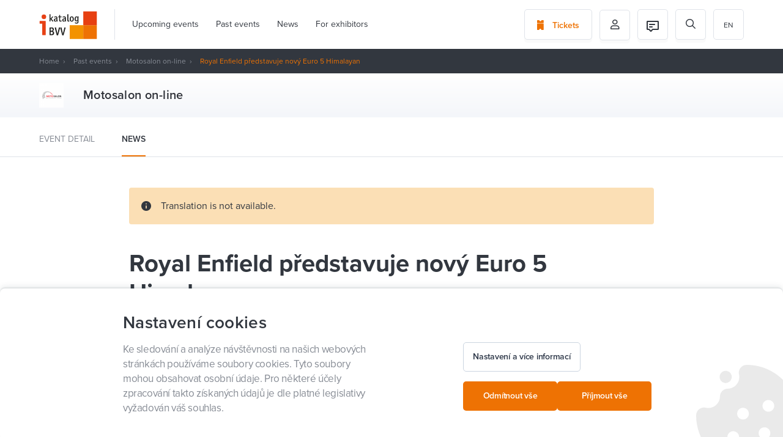

--- FILE ---
content_type: text/html; charset=UTF-8
request_url: https://www.ibvv.cz/en/royal-enfield-predstavuje-novy-euro-5-himalayan
body_size: 18651
content:

<!DOCTYPE html>
<html lang="en" id="dc-page-page-view" class="page-page-view">
<head>
    <meta http-equiv="Content-Type" charset="text/html; charset=utf-8">
<!--[if IE]><meta http-equiv="X-UA-Compatible" content="IE=edge,chrome=1"><![endif]-->
<meta name="viewport" content="width=device-width, initial-scale=1.0, minimum-scale=1.0">

    <meta name="csrf-param" content="_csrf-frontend">
<meta name="csrf-token" content="9ygCoKuIpEYzQNNKOjT8E6fYU-6C8jyNT8-YOMMsMTedRHPU7OKJKmUV6w9LUopM9rEB2OS7WroYhK98iH55Yw==">

    <meta http-equiv="content-type" content="text/html; charset=utf-8">
    <meta http-equiv="X-UA-Compatible" content="IE=edge">

    <meta name="viewport" content="width=device-width, initial-scale=1">

    <meta name="robots" content="index, follow">

    <link rel="apple-touch-icon" sizes="180x180" href="/img/favicons/apple-touch-icon.png">
    <link rel="icon" type="image/png" sizes="32x32" href="/img/favicons/favicon-32x32.png">
    <link rel="icon" type="image/png" sizes="16x16" href="/img/favicons/favicon-16x16.png">
    <link rel="manifest" href="/img/favicons/site.webmanifest">
    <link rel="mask-icon" href="/img/favicons/safari-pinned-tab.svg" color="#f07200">
    <meta name="msapplication-TileColor" content="#da532c">
    <meta name="theme-color" content="#464a52">

    <title>Royal Enfield představuje nový Euro 5 Himalayan  | BVV I-Katalog</title>

    <meta name="description" content="Royal Enfield, světový lídr ve středních velikostech motocyklů (250–750 ccm), oznámil v únoru uvedení nového Euro 5 Himalayan po celé Evropě a Velké Británii ve třech nových charakteristických barvách inspirovaných terénem, spolu s řadou dalších upgradů tohoto modelu. Všestranný motocykl pro dobrodružné cestování bude nyní k dispozici v barvách New Granite Black (kombinace matu a lesku), Mirage Silver, Pine Green, kromě stávajících barev Rock Red, Lake Blue a Gravel Grey. ">
<meta property="og:type" content="article">
<meta property="og:url" content="https://www.ibvv.cz/en/royal-enfield-predstavuje-novy-euro-5-himalayan">
<meta property="og:locale" content="en_US">
<meta property="og:title" content="Royal Enfield představuje nový Euro 5 Himalayan ">
<meta property="og:description" content="Royal Enfield, světový lídr ve středních velikostech motocyklů (250–750 ccm), oznámil v únoru uvedení nového Euro 5 Himalayan po celé Evropě a Velké Británii ve třech nových charakteristických barvách inspirovaných terénem, spolu s řadou dalších upgradů tohoto modelu. Všestranný motocykl pro dobrodružné cestování bude nyní k dispozici v barvách New Granite Black (kombinace matu a lesku), Mirage Silver, Pine Green, kromě stávajících barev Rock Red, Lake Blue a Gravel Grey. ">
<meta property="og:image" content="https://www.ibvv.cz/uploads/d2OhvMIswQ0Y47W4TN1hEHb5vgf6HUK3.jpg">
<meta property="og:image:width" content="3000">
<meta property="og:image:height" content="889">
<link href="/assets/525f8ac9/scss/wysiwyg.min.css?v=1580810853" rel="stylesheet">
<link href="/assets/5270e8ab/simpleLightbox.min.css?v=1580810712" rel="stylesheet">
<link href="/assets/4a9a4332/css/progressive-media.min.css?v=1580810712" rel="stylesheet">
<link href="/assets/947d793d/simpleLightbox.min.css?v=1580809092" rel="stylesheet">
<link href="/assets/ceb333bf/css/select2.min.css?v=1630501558" rel="stylesheet">
<link href="/assets/ceb333bf/css/select2-addl.min.css?v=1630501558" rel="stylesheet">
<link href="/assets/ceb333bf/css/select2-default.min.css?v=1630501558" rel="stylesheet">
<link href="/assets/cd8b46e0/css/select2.min.css?v=1630501559" rel="stylesheet">
<link href="/assets/571c07b3/less/livebox.min.css?v=1589809449" rel="stylesheet">
<link href="https://use.typekit.net/dxy5jlw.css" rel="stylesheet">
<link href="https://cdnjs.cloudflare.com/ajax/libs/select2/4.0.2/css/select2.min.css" rel="stylesheet">
<link href="/assets/ed33144c/styles/bootstrap.min.css?v=1638514656" rel="stylesheet">
<link href="/assets/ed33144c/styles/fonts.min.css?v=1638514656" rel="stylesheet">
<link href="/assets/ed33144c/styles/stylus/style.min.css?v=1638514661" rel="stylesheet">
<link href="/assets/5c5208df/css/activeform.min.css?v=1584350054" rel="stylesheet">
<link href="/assets/246c705e/scss/cookies.min.css?v=1640849497" rel="stylesheet">
<link href="/assets/914cf3a0/css/cookie-agreement.min.css?v=1731495698" rel="stylesheet">
<link href="/assets/478eabff/scss/cookies.min.css?v=1731495697" rel="stylesheet">
<link href="/assets/2be4f43b/css/pjax.min.css?v=1584346751" rel="stylesheet">
<link href="/assets/625f12d0/css/flashalert.min.css?v=1584346752" rel="stylesheet">
<style></style>
<style>.page-element-wysiwyg-style .mce-content-body pre[class*=language-]:after{content: "Wysiwyg_prismjs_info_message"}</style>
<style>        @media (max-width: 1049px) {
            html.menu-main-wrapper-disabled-scroll {
                overflow: hidden;
            }
            
            #menu-main-wrapper-hamburger {
                display: block;
                z-index: 102;
                position: relative;
                top: 0;
                right: 0;
            }
            
            #menu-main-wrapper nav {
                z-index: 101;
                position: fixed;
                top: 0;
                right: 0;
                height: 100%;
                min-width: 304px;
                max-width: 304px;
                padding: 80px 24px 24px 24px;
                overflow: hidden;
                background: #fff;
                transform: translateX(100%);
                transition: transform 300ms cubic-bezier(.4,0,.2,1);
            }
            
            #menu-main-wrapper nav > ul {
                height: calc(100% - 80px - 24px);
                padding-top: 0;
                margin-right: -24px;
                overflow-x: hidden;
                overflow-y: scroll;
            }
            
            #menu-main-wrapper nav > ul:before {
                content: '';
                display: block;
                position: absolute;
                top: auto;
                left: 24px;
                right: 24px;
                border-top: 1px solid #f2f2f2;
            }
            
            #menu-main-wrapper.dc-menu-responsive-active:before {
                visibility: visible;
                opacity: 1;
            }
            
            #menu-main-wrapper.dc-menu-responsive-active nav {
                transform: translateX(0%);
            }
            
            #menu-main-wrapper nav ul {
                flex-flow: column;
                visibility: visible;
                opacity: 1;
                background: transparent;
                transition: opacity 0ms, visibility 0ms;
            }
            
            #menu-main-wrapper nav > ul > li {
               padding-left: 0;
               border-bottom: 1px solid #f2f2f2;
            }
            
            #menu-main-wrapper nav ul li.dropdown > span {
                display: block;
                cursor: default;
            }
            
            #menu-main-wrapper nav ul li.dropdown > ul {
                padding: 0;
            }
            
            #menu-main-wrapper nav ul li a, #menu-main-wrapper nav ul li span {
                display: block;
                line-height: 24px;
                font-size: 14px;
                color: #333;
            }
            
            #menu-main-wrapper nav > ul > li > ul > li > a, #menu-main-wrapper nav > ul > li > ul > li > span {
                line-height: 18px;
                font-size: 12px;
            }
            
            #menu-main-wrapper nav > ul > li > ul > li > ul > li > a, #menu-main-wrapper nav > ul > li > ul > li > ul > li > span {
                padding: 8px 0 8px 8px;
                line-height: 18px;
                font-size: 12px;
                color: #757575;
            }
            
            #menu-main-wrapper nav ul li a:after, #menu-main-wrapper nav ul li span:after {
                display: none!important;
            }
  
            #menu-main-wrapper nav ul li.active > a, #menu-main-wrapper nav ul li:hover > a {
                border-bottom: 0!important;
                color: #9ad8e6;
            }
            
            #menu-main-wrapper nav > ul > li.dropdown > ul > li.dropdown {
                padding: 0;
                margin: 0;
                border-top: 0;
                border-bottom: 0;
            }
            
            #menu-main-wrapper nav ul ul {
                position: static;
            }
  
        }</style>
<script>var SET_FLASH_URL = '/en/dc-system/system/set-flash';
var GET_ALL_FLASH_MESSAGES_URL = '/en/dc-system/system/get-all-flash-messages';

var LINK_COPY_TEXT = "Zkopírovat odkaz";
var LINK_COPY_SUCCESS_TEXT = "Link copied";
            (function(w,d,s,l,i){w[l]=w[l]||[];w[l].push({'gtm.start':
            new Date().getTime(),event:'gtm.js'});var f=d.getElementsByTagName(s)[0],
            j=d.createElement(s),dl=l!='dataLayer'?'&l='+l:'';j.async=true;j.src=
            'https://www.googletagmanager.com/gtm.js?id='+i+dl;f.parentNode.insertBefore(j,f);
            })(window,document,'script','dataLayer','GTM-KTHV9LB');
        
            window.dataLayer = window.dataLayer || [];
        
            function gtag() {
                window.dataLayer.push(arguments);
            }
        
            gtag('js', new Date());
        
            gtag('consent', 'default', {
                functionality_storage: 'granted',
                ad_storage: 'denied',
                analytics_storage: 'denied',
                personalization_storage: 'denied',
            });
        
            gtag('consent', 'update', {
                functionality_storage: 'granted',
                ad_storage: 'denied',
                analytics_storage: 'denied',
                personalization_storage: 'denied',
            });
var REGISTERED_BUNDLES = ["yii\\bootstrap\\BootstrapPluginAsset","yii\\bootstrap\\BootstrapAsset","dactylcore\\page\\elements\\gallery\\GalleryAsset","dactylcore\\core\\web\\FrontendAsset","dactylcore\\core\\web\\CommonAsset","dactylcore\\menu\\frontend\\widgets\\menu\\MenuAsset","yii\\web\\JqueryAsset","dactylcore\\page\\elements\\wysiwyg\\WysiwygAsset","dactylcore\\core\\web\\PolyfillAsset","yii\\web\\YiiAsset","dactylcore\\system\\common\\web\\AxiosAsset","frontend\\assets\\AppAsset","dactylcore\\progressivemedia\\ProgressiveMediaAssetBundle","dactylcore\\progressivemedia\\SimpleLightboxAsset","frontend\\assets\\SimpleLightboxAsset","kartik\\select2\\Select2Asset","kartik\\select2\\ThemeDefaultAsset","dactylcore\\core\\widgets\\common\\select2\\Select2Asset","dactylcore\\core\\widgets\\common\\livebox\\LiveBoxAsset","frontend\\assets\\TrackingAsset","kartik\\form\\ActiveFormAsset","yii\\widgets\\ActiveFormAsset","dactylcore\\cookies\\widgets\\cookiesWidget\\CookiesWidgetAsset","modules\\cookies\\widgets\\cookiesWidget\\CookiesWidgetAsset","dactylcore\\core\\widgets\\frontend\\cookieagreement\\CookieAgreementAsset","dactylcore\\core\\widgets\\common\\pjax\\PjaxAsset","dactylcore\\core\\widgets\\common\\flashalert\\FlashAlertAsset"];

var TRANSLATIONS = [];
</script></head>


<body class="body--white ">
            <noscript><iframe src="https://www.googletagmanager.com/ns.html?id=GTM-KTHV9LB"
            height="0" width="0" style="display:none;visibility:hidden"></iframe></noscript>
<header>
    <div class="container">
        <div class="">
            <section class="header-wrapper side-space-both">
                <div class="header-item logo">
                    <a href="/en/" id="logo">
                        <img src="/img/header-logo.svg" alt="BVV">
                    </a>
                </div>
                <div class="header-item menu">
                                        <div id="menu-main-wrapper" class="dc-menu enable-respo dc-menu-navbar"><nav><ul class="menu-main js-scroll-menu"><li><a href="/en/upcoming-events">Upcoming events</a></li><li><a href="/en/past-events">Past events</a></li><li><a href="/en/aktuality">News</a></li><li><a href="/en/pro-vystavovatele">For exhibitors</a></li></ul>

<ul class="menu-main js-scroll-menu mobile-hidden">
    <li>
        <a href="https://etickets.bvv.cz/en">
            Tickets        </a>
    </li>
    <li>
        <a href="/en/prihlaseni">
            Můj profil        </a>
    </li>
    <li>
        <a href="/en/dc-user/user/my-program">
            Můj program        </a>
    </li>

    <li ><a href="/cs/royal-enfield-predstavuje-novy-euro-5-himalayan">cs</a></li>
<li class="active"><a href="/en/royal-enfield-predstavuje-novy-euro-5-himalayan">en</a></li>
<li ><a href="/de/royal-enfield-predstavuje-novy-euro-5-himalayan">de</a></li>
</ul></nav></div>
                </div>
                <div class="header-item cta">
                    <a href="https://etickets.bvv.cz/en" class="button button-border">
                        <i class="icon icon-ticket"></i>
                        <span>Tickets</span>
                    </a>
                </div>
                <div class="header-item cta icon header-basket-icon"
                     style="display: none">
                    <a href="/en/fair-program/basket" class="button button-border">
                        <img src="/img/basket.svg" alt="basket">
                    </a>
                </div>
                <div class="header-item icon profile">
                    <button class="button button-border">
                                                    <i class="icon icon-person-outlined"></i>
                                            </button>
                                            <ul class="profile-menu">
                            <li>
                                <a href="/en/prihlaseni">Přihlášení</a>
                            </li>
                            <li>
                                <a href="/en/register">Registrace</a>
                            </li>
                            <li>
                                <a href="/en/dc-user/user/my-program">
                                    Můj program                                </a>
                            </li>
                        </ul>
                                    </div>
                <div class="header-item icon profile">
                                            <a href="/en/chat/as-user" class="button button-border">
                            
<div class="header-item-icon">
    <img src="/frontend/web/source_assets/img/icons/ic-chat-message-24.svg" alt=""/>
    </div>                        </a>
                                    </div>
                <div class="header-item icon search">
                    <form id="search-form" class="header-search" action="/en/search" method="get"><div class="form-body"><i class="icon icon-search"></i><div class="form-group highlight-addon field-q required">
<input type="text" id="q" class="form-control" name="q" placeholder="Search" aria-required="true">
</div></div></form>
                    <span id="header-search-button" class="button button-border">
                            <i class="icon icon-search"></i>
                        </span>
                </div>
                
                <div class="header-item languages">
                    <ul id="menu-languages"><li class="active"><a href="/en/royal-enfield-predstavuje-novy-euro-5-himalayan">en</a></li>
<li ><a href="/cs/royal-enfield-predstavuje-novy-euro-5-himalayan">cs</a></li>
<li ><a href="/de/royal-enfield-predstavuje-novy-euro-5-himalayan">de</a></li>
</ul>                </div>
            </section>
        </div>
        <div class="text-right">
            <a href="#nav" class="pp-meanmenu-reveal">
                <span class="top-line"></span>
                <span class="bottom-line"></span>
                <p>MENU</p>
            </a>
        </div>
    </div>
    <div class="menu-mobile"></div>
</header>
<main>
    
<section class="header-dark">
    <div class="container">
        <div class="row">
            <div class="col-xs-12">
                <section id="breadcrumbs" class="side-space-both"><a href="/">Home</a>
<a href="/en/past-events">Past events</a>
<a href="https://www.ibvv.cz/en/event/motosalon-on-line-21035">Motosalon on-line</a>
<span class="active">Royal Enfield představuje nový Euro 5 Himalayan </span>
</section>            </div>
        </div>
    </div>
</section>
    
    <section class="fair-heading-wrapper fair-heading-wrapper--small">
    <div class="container">
        <div class="fair-heading">
                            <div class="fair-heading-logo-wrapper">
                                            <div class="fair-heading-logo">
                            <img src="https://www.ibvv.cz/cdn/image/80/H9A6JXleCSIpgRSrFPbm6JOAVsvUAsxb.png" alt="LNPOQwIumk7FDI_D9NGma_SLaVR2KccV">
                        </div>
                                    </div>
            
            <div class="fair-heading-info">
                <h1>Motosalon on-line</h1>
                            </div>
        </div>
    </div>
</section>

    <div class="post-list-filter post-list-filter--fair">
    <div class="container">
        <ul>
            <li class="">
                <a href="https://www.ibvv.cz/en/event/motosalon-on-line-21035">Event detail</a>
            </li>

            
            
            
            
                            <li class="active">
                    <a href="/en/event/motosalon-on-line-21035/news">News</a>
                </li>
                    </ul>
    </div>
</div>

<section id="page" class="container">
    <div class="row">
        <div class="col-xs-12 col-lg-10 col-lg-offset-1">
            <section class="content">
                <div class="row">
                    <div class="col-xs-12 col-lg-10 col-lg-offset-1">
                                                    <div class="warning-message">
                                <i class="icon icon-info"></i>
                                <span>Translation is not available.</span>
                            </div>
                        
                        <h1>Royal Enfield představuje nový Euro 5 Himalayan </h1>

                                                    <div class="post-header-info">
                                    <span class="post-meta">
                                                                                16. 03. 2021 09:00, (red)                                     </span>
                                
<div class="social-wrapper">
            <div id="fb-root"></div>
        <div class="fb-share-button"
             data-href="https://developers.facebook.com/docs/plugins/"
             data-layout="button" data-size="small" data-mobile-iframe="true">
            <a target="_blank"
               href="https://www.facebook.com/sharer/sharer.php?u=https%3A%2F%2Fdevelopers.facebook.com%2Fdocs%2Fplugins%2F&amp;src=sdkpreparse"
               class="fb-xfbml-parse-ignore"></a>
        </div>
    
    <div style="position:relative;display: inline-block;">
        <a class="twitter-share-button"
           href="https://twitter.com/intent/tweet?text=Royal Enfield představuje nový Euro 5 Himalayan "></a>
    </div>

    <a href="https://www.ibvv.cz/en/royal-enfield-predstavuje-novy-euro-5-himalayan" class="post-link-copy" id="link-copy">
        <i class="icon icon-link"></i>
        <span>Copy link</span>
    </a>
</div>

                            </div>
                                            </div>
                </div>
                                    <img src="https://www.ibvv.cz/cdn/image/1170/500/d2OhvMIswQ0Y47W4TN1hEHb5vgf6HUK3.jpg" alt="" class="content-main-image">
                                <div class="row">
                    <main class="col-xs-12 col-lg-7 col-lg-offset-1 entry-content main-wrapper">
                        <div class="perex">
                            <p>
                                Royal Enfield, světový lídr ve středních velikostech motocyklů (250–750 ccm), oznámil v únoru uvedení nového Euro 5 Himalayan po celé Evropě a Velké Británii ve třech nových charakteristických barvách inspirovaných terénem, spolu s řadou dalších upgradů tohoto modelu. Všestranný motocykl pro dobrodružné cestování bude nyní k dispozici v barvách New Granite Black (kombinace matu a lesku), Mirage Silver, Pine Green, kromě stávajících barev Rock Red, Lake Blue a Gravel Grey.                             </p>
                        </div>

                        <div class="container"><div class="row page-elements-holder"><div id="wysiwyg_d8uawktjrjdenu51" class=" col-lg-12 col-md-12 col-sm-12 col-xs-12 element-class   element element-wysiwyg" data-element="wysiwyg" data-position="d8uawktjrjdenu51">
<div class="page-element-wysiwyg-style entry-content">
                </div>
</div><div id="wysiwyg_li4d6adeiarcpqvv" class=" col-lg-12 col-md-12 col-sm-12 col-xs-12 element-class   element element-wysiwyg" data-element="wysiwyg" data-position="li4d6adeiarcpqvv">
<div class="page-element-wysiwyg-style entry-content">
            <p>Nový Euro 5 Himalayan bude obsahovat Royal Enfield Tripper, turn-by-turn navigaci pro pokyny v reálném čase, vytvořenou s platformou Google Maps a spárovanou prostřednictvím aplikace Royal Enfield s chytrým telefonem jezdce. Model Euro 5 je dodáván také s vypínatelným ABS pro zadní brzdu, což poskytuje každému jezdci další možnosti výkonu v závislosti na jeho vlastních požadavcích a preferencích. Vypnutí systému ABS umožňuje zablokování zadního kola a umožňuje jezdci driftovat při jízdě v terénu, díky čemuž je cestování a jízda mimo silnici pro nadšence ještě zábavnější a více vzrušující.</p>
<p>S důrazem na bezpečnost jezdců je nový Euro 5 Himalayan navíc vybaven bezpečnostním spínačem varovných světel, který varuje ostatní jezdce v jeho blízkosti v případě náhlého zastavení. Všechny nové Euro 5 Himalayan budou standardně dodávány s 3letou zárukou a silniční asistencí.</p>
<p><div class="progressive-media progressive-media-image progressive-media-unloaded" alt="" title="" style="max-width: 600px; max-height: 399px;" data-img-src="../../../cdn/image/freeze/1920/npCk55Xp3fowOuRutYOmmLt8fkVsWINP.jpg" data-img-popup-url="../../../cdn/image/freeze/1920/npCk55Xp3fowOuRutYOmmLt8fkVsWINP.jpg"><div class="progressive-media-aspect" style="padding-bottom: 66.5%;"><div class="progressive-media-aspect-inner"><img class="progressive-media-image-placeholder progressive-media-content progressive-media-blur" src="../../../cdn/image/freeze/1920/npCk55Xp3fowOuRutYOmmLt8fkVsWINP.jpg" crossorigin="anonymous"><img class="progressive-media-image-placeholder progressive-media-image-placeholder-edge progressive-media-content" src="../../../cdn/image/freeze/1920/npCk55Xp3fowOuRutYOmmLt8fkVsWINP.jpg" crossorigin="anonymous"><noscript><img class="progressive-media-image-original progressive-media-content" src="../../../cdn/image/freeze/1920/npCk55Xp3fowOuRutYOmmLt8fkVsWINP.jpg" width="600" height="399" alt="" title="" data-hash="npCk55Xp3fowOuRutYOmmLt8fkVsWINP" data-extension="jpg" data-popup-url="../../../cdn/image/freeze/1920/npCk55Xp3fowOuRutYOmmLt8fkVsWINP.jpg"></noscript></div></div></div></p>
<p>K novým modelovým variantám Himalayana řekl generální ředitel značky Royal Enfield Vinod K. Dasari: „V krátkém období pouhých 5 let otevřel Royal Enfield Himalayan novou kategorii v rámci globálního dobrodružného cestování, úspěšně se etabloval jako skutečně globální motocykl a byl jedním z nejvyhledávanějších modelů Royal Enfield na několika trzích.”</p>
<p>„Původní model 2016 Himalayan byl první kategorií a byl to velmi všestranný a přístupný motocykl. V průběhu let jsme společně na základně zpětné vazby od naší jezdecké komunity neustále vyvíjeli na Himalayan design, funkčnost a zlepšovali celkový zážitek z jízdy. To velmi dobře rezonovalo s velkým počtem nadšenců dobrodružného cestování po celém světě, kteří nyní mají na výběr nové varianty. Dnešním spuštěním jsme přesvědčeni, že podpoříme prostor pro dobrodružné motocestování po celém světě,“ doplnil.</p>
<p><div class="progressive-media progressive-media-image progressive-media-unloaded" alt="" title="" style="max-width: 600px; max-height: 400px;" data-img-src="../../../cdn/image/freeze/1920/UBIwh06EvF4Uw1Ra25BSgCv2jONn81o3.jpg" data-img-popup-url="../../../cdn/image/freeze/1920/UBIwh06EvF4Uw1Ra25BSgCv2jONn81o3.jpg"><div class="progressive-media-aspect" style="padding-bottom: 66.666666666667%;"><div class="progressive-media-aspect-inner"><img class="progressive-media-image-placeholder progressive-media-content progressive-media-blur" src="../../../cdn/image/freeze/1920/UBIwh06EvF4Uw1Ra25BSgCv2jONn81o3.jpg" crossorigin="anonymous"><img class="progressive-media-image-placeholder progressive-media-image-placeholder-edge progressive-media-content" src="../../../cdn/image/freeze/1920/UBIwh06EvF4Uw1Ra25BSgCv2jONn81o3.jpg" crossorigin="anonymous"><noscript><img class="progressive-media-image-original progressive-media-content" src="../../../cdn/image/freeze/1920/UBIwh06EvF4Uw1Ra25BSgCv2jONn81o3.jpg" width="600" height="400" alt="" title="" data-hash="UBIwh06EvF4Uw1Ra25BSgCv2jONn81o3" data-extension="jpg" data-popup-url="../../../cdn/image/freeze/1920/UBIwh06EvF4Uw1Ra25BSgCv2jONn81o3.jpg"></noscript></div></div></div></p>
<p>Model Euro 5 se může pochlubit vylepšeným sedlem, které umožňuje jezdcům užít si delší dobu s ještě větším komfortem. Přepracovaný čelní štít poskytuje vylepšené směrování větru, což vede k uvolněnějšímu zážitku při delších cestách po silnici. Zadní nosič je nyní vybaven přídavnou deskou, která zajišťuje bezpečné připevnění a umístění jakéhokoli zavazadla. Navíc je nyní zadní nosič snížen, co se výšky týče, což usnadňuje jezdcům montáž k motocyklu. S novým a štíhlým ergonomicky nastaveným předním ochranným rámem čelí jezdec při jízdě minimálním interferencím kolem nohou, což zlepšuje celkové nastavení jízdy motocyklu.</p>
<p>Představen s cílem vytvořit samostatnou podkategorii v rámci dobrodružných cest, byl Himalayn velmi úspěšný a má rostoucí komunitu moto cestovatelů po celém světě. Účelově založený a praktický, Himalayan debutoval v roce 2016 a za posledních 5 let si vzdorovitě vybojoval své vlastní místo na středně velkém trhu dobrodružného cestování se zaměřením na přístupnost pro všechny jezdce.</p>
<p><div class="progressive-media progressive-media-image progressive-media-unloaded" alt="" title="" style="max-width: 600px; max-height: 424px;" data-img-src="../../../cdn/image/freeze/1920/yIAui59TJ6nY3wvp540RcLhetslzRFLx.jpg" data-img-popup-url="../../../cdn/image/freeze/1920/yIAui59TJ6nY3wvp540RcLhetslzRFLx.jpg"><div class="progressive-media-aspect" style="padding-bottom: 70.666666666667%;"><div class="progressive-media-aspect-inner"><img class="progressive-media-image-placeholder progressive-media-content progressive-media-blur" src="../../../cdn/image/freeze/1920/yIAui59TJ6nY3wvp540RcLhetslzRFLx.jpg" crossorigin="anonymous"><img class="progressive-media-image-placeholder progressive-media-image-placeholder-edge progressive-media-content" src="../../../cdn/image/freeze/1920/yIAui59TJ6nY3wvp540RcLhetslzRFLx.jpg" crossorigin="anonymous"><noscript><img class="progressive-media-image-original progressive-media-content" src="../../../cdn/image/freeze/1920/yIAui59TJ6nY3wvp540RcLhetslzRFLx.jpg" width="600" height="424" alt="" title="" data-hash="yIAui59TJ6nY3wvp540RcLhetslzRFLx" data-extension="jpg" data-popup-url="../../../cdn/image/freeze/1920/yIAui59TJ6nY3wvp540RcLhetslzRFLx.jpg"></noscript></div></div></div></p>
<p>Himalayan, jednoduchý, schopný a „kamkoli dojede“ motocykl byl inspirován zkušenostmi společnosti Royal Enfield za více než 50 let ježdění napříč Himalájemi. Díky své univerzálnosti, odizolované jednoduchosti a zaměření na čistotu jízdy získal Himalayan kultovní status od jezdců a také globálních odborníků na motocykly. Himalayan je dnes uznáván jako skutečně schopný dobrodružný cestovní motoyckl, byl uveden na obálkách předních světových motocyklových časopisů a patří mezi přední motocykly Royal Enfield prodávané na všech světových trzích.</p>
<p><strong>Ceny nové řady Euro 5 Himalayan jsou následující:</strong></p>
<p>Jeden barevný tón  –  128 990 Kč  (Granite Black a Gravel Grey)</p>
<p>Dva barevné tońy – 130 990 Kč (Pine Green, Mirage Silver, Rock Red & Lake Blue)</p>
<p><iframe title="YouTube video player" src="https://www.youtube.com/embed/znmCID3zQ-I" width="560" height="315" frameborder="0" allowfullscreen="allowfullscreen"></iframe></p>    </div>
</div></div></div>                    </main>
                    <aside class="col-xs-12 col-lg-3">
                                                    <section class="gallery-wrapper">
                                                                                                            <a href="https://www.ibvv.cz/cdn/image/1920/btAXlhE4B6rvgRvFjIqziHbEBzCztzbC.jpg"
                                           class="gallery-item  js-lightbox">
                                            <img src="https://www.ibvv.cz/cdn/image/270/btAXlhE4B6rvgRvFjIqziHbEBzCztzbC.jpg" alt="">
                                        </a>
                                                                                                                                                <a href="https://www.ibvv.cz/cdn/image/1920/BhNCbBV0IsBPPxy5TUoOrAB6r41emB21.jpg"
                                           class="gallery-item  js-lightbox">
                                            <img src="https://www.ibvv.cz/cdn/image/270/BhNCbBV0IsBPPxy5TUoOrAB6r41emB21.jpg" alt="">
                                        </a>
                                                                                                                                                <a href="https://www.ibvv.cz/cdn/image/1920/8mYQQqQsUWd8te11OGmDOpwKkvQq7QV7.jpg"
                                           class="gallery-item  js-lightbox">
                                            <img src="https://www.ibvv.cz/cdn/image/270/8mYQQqQsUWd8te11OGmDOpwKkvQq7QV7.jpg" alt="">
                                        </a>
                                                                                                                                                <a href="https://www.ibvv.cz/cdn/image/1920/ZFBb0x82zFFNnfg8Fq92q8Faqz931GbM.jpg"
                                           class="gallery-item  js-lightbox">
                                            <img src="https://www.ibvv.cz/cdn/image/270/ZFBb0x82zFFNnfg8Fq92q8Faqz931GbM.jpg" alt="">
                                        </a>
                                                                                                                                                <a href="https://www.ibvv.cz/cdn/image/1920/D82oQfjetfqkmx5rdZH5tZ6BddcJfVod.jpg"
                                           class="gallery-item  js-lightbox">
                                            <img src="https://www.ibvv.cz/cdn/image/270/D82oQfjetfqkmx5rdZH5tZ6BddcJfVod.jpg" alt="">
                                        </a>
                                                                                                </section>
                                            </aside>
                </div>
            </section>
        </div>
    </div>
</section>

        <section class="container post-list-wrapper margin-top-80">
        
<div class="row">
    <div class="col-xs-12">
        <h2><span>More news from the fair trade</span></h2>
        <section class="post-list">
                            <article class="post-item-column">
                    
<div class="post-item">
            <a href="/en/triumph-letos-posiluje-mezi-nahaci" class="post-item-image">
            <img src="https://www.ibvv.cz/cdn/image/468/262/JTuBysl6nZJmObB0ls2k6sOOceU1Wkpb.jpg" alt="">
            <div class="post-item-label-wrapper">
                            </div>
        </a>
        <div class="post-item-inner">
        
        <span class="post-item-meta">16. 04. 2021</span>

                    <a class="post-item-fair" href="/en/event/motosalon-on-line-21035/news">Motosalon on-line</a>
        
        <a href="/en/triumph-letos-posiluje-mezi-nahaci" class="post-item-title">Triumph letos posiluje mezi naháči</a>
            </div>
</div>                </article>
                            <article class="post-item-column">
                    
<div class="post-item">
            <a href="/en/royal-enfield-predstavuje-riders-club-of-europe" class="post-item-image">
            <img src="https://www.ibvv.cz/cdn/image/468/262/H67VhZo0OSBJDRtMUd0IOnsBS3IN79b8.jpg" alt="">
            <div class="post-item-label-wrapper">
                            </div>
        </a>
        <div class="post-item-inner">
        
        <span class="post-item-meta">16. 03. 2021</span>

                    <a class="post-item-fair" href="/en/event/motosalon-on-line-21035/news">Motosalon on-line</a>
        
        <a href="/en/royal-enfield-predstavuje-riders-club-of-europe" class="post-item-title">Royal Enfield představuje Riders Club of Europe </a>
            </div>
</div>                </article>
                            <article class="post-item-column">
                    
<div class="post-item">
            <a href="/en/bmw-motorrad-slavi-40-let-gs" class="post-item-image">
            <img src="https://www.ibvv.cz/cdn/image/468/262/6noxsSbhFoOttWJbfHe40vlz3zrbs57B.jpg" alt="">
            <div class="post-item-label-wrapper">
                            </div>
        </a>
        <div class="post-item-inner">
        
        <span class="post-item-meta">16. 03. 2021</span>

                    <a class="post-item-fair" href="/en/event/motosalon-on-line-21035/news">Motosalon on-line</a>
        
        <a href="/en/bmw-motorrad-slavi-40-let-gs" class="post-item-title">BMW Motorrad slaví 40 let GS</a>
            </div>
</div>                </article>
                            <article class="post-item-column">
                    
<div class="post-item">
            <a href="/en/piaggio-mp3%3A-kdyz-nepotrebujete-ridicak-na-motorku%21" class="post-item-image">
            <img src="https://www.ibvv.cz/cdn/image/468/262/bNQIBWld1MrOs0UGwMxBhHAq2gBh67g8.jpg" alt="">
            <div class="post-item-label-wrapper">
                            </div>
        </a>
        <div class="post-item-inner">
        
        <span class="post-item-meta">16. 03. 2021</span>

                    <a class="post-item-fair" href="/en/event/motosalon-on-line-21035/news">Motosalon on-line</a>
        
        <a href="/en/piaggio-mp3%3A-kdyz-nepotrebujete-ridicak-na-motorku%21" class="post-item-title">Piaggio MP3: Když nepotřebujete řidičák na motorku!</a>
            </div>
</div>                </article>
                    </section>

                    <div class="text-center">
                <a href="/en/event/motosalon-on-line-21035/news" class="button button-border">
                    <span>Show more news</span>
                    <i class="icon icon-chevron-right"></i>
                </a>
            </div>
            </div>
</div>
    </section>
</main>

    

<footer>
    <div class="container">
        <div class="row">
            <div class="footer-grid">
                <div class="footer-grid__item footer-grid__item--copyright">
                    <img src="/img/footer-logo.svg" alt="">
                    <div>BVV Trade Fairs Brno &copy; 2026</div>
                </div>

                <div id="dc-menu-0" class="footer-grid__item dc-menu dc-menu-navbar"><div id="dc-menu-0-name" class="footer-title">Might be of interest to you</div><nav><ul class="menu-footer"><li><a href="/en/Pati%C4%8Dka_doprava-a-cesta-k-nam">Transportation and how to get to us</a></li><li><a href="/en/Pati%C4%8Dka_kontakty">Contacts</a></li><li><a href="https://www.bvv.cz/app/en/">BVV Fair Trades mobile app</a></li><li><a href="/en/#cookies">Nastavení cookies</a></li></ul></nav></div>
                <div id="dc-menu-1" class="footer-grid__item dc-menu dc-menu-navbar"><div id="dc-menu-1-name" class="footer-title">For exhibitors</div><nav><ul class="menu-footer"><li><a href="/en/pro-vystavovatele">iCatalogue, fair trade all year long</a></li><li><a href="https://www.ibvv.cz/cdn/file/NOmBeoiXrbECK4MiEopxWnxTvsvWxntK">Help for iCatalogue</a></li><li><a href="https://www.bvv.cz/en/trade-fairs-and-events">Fair trades applications</a></li></ul></nav></div>
                <div class="clearfix visible-xs"></div>

                <div id="dc-menu-2" class="footer-grid__item dc-menu dc-menu-navbar"><div id="dc-menu-2-name" class="footer-title">About BVV</div><nav><ul class="menu-footer"><li><a href="/en/o-vystavisti">Fair Trades Brno</a></li></ul></nav></div>
                <div class="footer-grid__item">
                    <div class="footer-title">Follow BVV</div>
                    <ul class="menu-footer">
                        <li>
                            <a target="_blank" href="Https://www.facebook.com/bvvbrno/">
                                <i class="icon icon-facebook"></i> Facebook                            </a>
                        </li>
                        <li>
                            <a target="_blank" href="Https://twitter.com/bvvbrno">
                                <i class="icon icon-twitter"></i> Twitter
                            </a>
                        </li>
                        <li>
                            <a target="_blank" href="Https://www.instagram.com/bvvbrno">
                                <i class="icon icon-instagram"></i> Instagram                            </a>
                        </li>
                    </ul>
                </div>

                <div class="footer-grid__item footer-grid__item--download">
                    <div class="footer-title">Download</div>
                    <a href="/en/map-of-exhibition-centre" class="button button-dark footer-map">
                        <span>Map of the exhibition centre</span>
                        <i class="icon icon-map"></i>
                    </a>
                </div>
            </div>
        </div>
    </div>
</footer>




<section id="cookies" class=" cookies-consents">
    <div class="cookies-consents__body">
        <div id="cookies-consents-pjax-wrapper" class="pjax-wrapper"><div id="cookies-consents-pjax" class="pjax pjax-container" data-pjax-container="cookies-consents-pjax" data-reload-pjax-containers='[]' data-pjax-url="/en/royal-enfield-predstavuje-novy-euro-5-himalayan" data-pjax-timeout="5000" data-pjax-skipOuterContainers data-pjax-allowParallelRequests url="/en/royal-enfield-predstavuje-novy-euro-5-himalayan">
        <div class="cookies-consents-step-1 row " id="cookies-step-1">
            <div class="col-lg-6 col-sm-12 cookies-consents-info">
                <h2 class="cookies-consents-info__title">Nastavení cookies</h2>
                <div class="cookies-consents-info__text">Ke sledování a analýze návštěvnosti na našich webových stránkách používáme soubory cookies. Tyto soubory mohou obsahovat osobní údaje. Pro některé účely zpracování takto získaných údajů je dle platné legislativy vyžadován váš souhlas.</div>
            </div>
            <div class="col-lg-6 col-sm-12">
                <div class="cookies-consents-buttons cookies-consents-buttons--top-margin">
                    <button class="btn btn--tertiary btn--normal" id="edit-cookies">
                        <span class="btn__text">Nastavení a více informací</span>
                    </button>

                    <div class="cookies-consents-buttons-actions">
                        <a href="/en/dc-cookies/consents/minimal" data-method="post" data-pjax="1"
                           class="btn btn--primary btn--normal">
                            <span class="btn__text">
                                Odmítnout vše                            </span>
                        </a>

                        <a href="/en/dc-cookies/consents/all" data-method="post" data-pjax="1"
                           class="btn btn--primary btn--normal">
                        <span class="btn__text">
                            Příjmout vše                        </span>
                        </a>
                    </div>
                </div>
            </div>
        </div>

        <div class="cookies-consents-step-2 hidden" id="cookies-step-2">
            <div class="row">
                <div class="col-lg-6 col-sm-12 cookies-consents-info">
                    <h2 class="cookies-consents-info__title">Nastavení cookies</h2>
                    <div class="cookies-consents-info__text">Ke sledování a analýze návštěvnosti na našich webových stránkách používáme soubory cookies. Tyto soubory mohou obsahovat osobní údaje. Pro některé účely zpracování takto získaných údajů je dle platné legislativy vyžadován váš souhlas.</div>
                    <div class="cookies-consents-info__description">
<p>
<strong>Co jsou cookies?</strong>
</p>
<p>
Jako cookie se označuje malé množství dat, která se ukládají v prohlížeči návštěvníka webových stránek. Při každé další návštěvě stránek pak prohlížeč tato data posílá zpět serveru. Cookies slouží k rozlišování jednotlivých uživatelů, ukládají se do nich uživatelské předvolby apod.
</p>
<p>
<strong>Nastavení cookies</strong>
</p>
<p>
Zde máte možnost přizpůsobit soubory cookie podle kategorií, v souladu s vlastními preferencemi. Souhlas s použitím vybraných cookies má platnost po dobu 1 roku.
</p>
</div>
                </div>

                <div class="col-lg-6 col-sm-12">
                    <div class="cookies-consents-types">
                        
<form id="cookies-form" action="/en/dc-cookies/consents/custom" method="post" data-pjax="1">
<input type="hidden" name="_csrf-frontend" value="9ygCoKuIpEYzQNNKOjT8E6fYU-6C8jyNT8-YOMMsMTedRHPU7OKJKmUV6w9LUopM9rEB2OS7WroYhK98iH55Yw=="><div class="form-body">
    <div class="cookies-consents-type">
        <div class="cookies-consents-type__icon">
            <svg width="40" height="40" viewBox="0 0 40 40" fill="none" xmlns="http://www.w3.org/2000/svg">
<path d="M35.0684 17.9838C34.781 17.7542 34.4456 17.5924 34.087 17.5102C33.7285 17.4281 33.3561 17.4277 32.9974 17.5092C32.4605 17.6304 31.9033 17.6301 31.3666 17.5081C30.8298 17.3862 30.3271 17.1458 29.8953 16.8045C29.4635 16.4632 29.1134 16.0297 28.8708 15.5356C28.6282 15.0415 28.4991 14.4994 28.4931 13.9491C28.4901 13.3023 28.2319 12.6828 27.7746 12.2254C27.3172 11.768 26.6978 11.5098 26.051 11.5068C25.5006 11.5007 24.9585 11.3717 24.4644 11.1291C23.9703 10.8865 23.5367 10.5365 23.1954 10.1046C22.8541 9.6728 22.6137 9.17009 22.4918 8.63332C22.3699 8.09655 22.3695 7.53931 22.4908 7.0024C22.5714 6.64287 22.5703 6.26986 22.4876 5.91082C22.4048 5.55178 22.2427 5.21587 22.0129 4.92781C21.7832 4.63975 21.4918 4.40689 21.1602 4.24637C20.8285 4.08586 20.4651 4.00177 20.0967 4.0003C20.0633 4.00015 20.0305 4 19.9971 4C16.8286 4.00057 13.7315 4.94192 11.0985 6.70474C8.4656 8.46755 6.41534 10.9724 5.20769 13.9019C4.00004 16.8313 3.68936 20.0533 4.31506 23.1595C4.94075 26.2657 6.47464 29.1162 8.72227 31.3496C10.9699 33.583 13.83 35.0987 16.9401 35.7047C20.0502 36.3106 23.2702 35.9795 26.1919 34.7533C29.1136 33.5271 31.6054 31.461 33.3515 28.8169C35.0976 26.1728 36.0192 23.0698 35.9997 19.9013V19.9011C35.9984 19.5321 35.914 19.1682 35.7527 18.8362C35.5915 18.5043 35.3576 18.2129 35.0684 17.9838ZM11.9259 15.617C12.1841 15.3588 12.513 15.183 12.8711 15.1118C13.2292 15.0405 13.6005 15.0771 13.9378 15.2168C14.2751 15.3566 14.5635 15.5932 14.7663 15.8968C14.9692 16.2004 15.0775 16.5573 15.0775 16.9225C15.0775 17.2876 14.9692 17.6445 14.7663 17.9481C14.5635 18.2517 14.2751 18.4884 13.9378 18.6281C13.6005 18.7678 13.2292 18.8044 12.8711 18.7332C12.513 18.6619 12.1841 18.4861 11.9259 18.2279C11.5797 17.8817 11.3852 17.4121 11.3852 16.9225C11.3852 16.4328 11.5797 15.9633 11.9259 15.617ZM15.7675 26.8433C15.5093 27.1015 15.1804 27.2773 14.8222 27.3485C14.4641 27.4198 14.0929 27.3832 13.7556 27.2435C13.4182 27.1038 13.1299 26.8671 12.927 26.5635C12.7242 26.2599 12.6159 25.903 12.6159 25.5379C12.6159 25.1727 12.7242 24.8158 12.927 24.5122C13.1299 24.2086 13.4182 23.9719 13.7556 23.8322C14.0929 23.6925 14.4641 23.6559 14.8222 23.7272C15.1804 23.7984 15.5093 23.9742 15.7675 24.2324C16.1137 24.5787 16.3082 25.0482 16.3082 25.5379C16.3082 26.0275 16.1137 26.4971 15.7675 26.8433ZM19.9259 20.6894C19.6677 20.4313 19.4918 20.1023 19.4206 19.7442C19.3494 19.3861 19.3859 19.0149 19.5257 18.6775C19.6654 18.3402 19.902 18.0518 20.2056 17.849C20.5092 17.6461 20.8662 17.5378 21.2313 17.5378C21.5964 17.5378 21.9534 17.6461 22.257 17.849C22.5606 18.0518 22.7972 18.3402 22.9369 18.6775C23.0767 19.0149 23.1132 19.3861 23.042 19.7442C22.9708 20.1023 22.7949 20.4313 22.5367 20.6894C22.1905 21.0357 21.7209 21.2302 21.2313 21.2302C20.7417 21.2302 20.2721 21.0357 19.9259 20.6894ZM25.6137 28.0741C25.3555 28.3323 25.0265 28.5081 24.6684 28.5793C24.3103 28.6506 23.9391 28.614 23.6017 28.4743C23.2644 28.3345 22.976 28.0979 22.7732 27.7943C22.5703 27.4907 22.462 27.1338 22.462 26.7686C22.462 26.4035 22.5703 26.0465 22.7732 25.7429C22.976 25.4393 23.2644 25.2027 23.6017 25.063C23.9391 24.9233 24.3103 24.8867 24.6684 24.9579C25.0265 25.0292 25.3555 25.205 25.6137 25.4632C25.9599 25.8094 26.1544 26.279 26.1544 26.7686C26.1544 27.2583 25.9599 27.7278 25.6137 28.0741Z" fill="#92979F"/>
<circle cx="27" cy="7" r="2" fill="#92979F"/>
</svg>
        </div>
        <div class="cookies-consents-type__text">
            <div class="form-group highlight-addon field-cookies-basic">
<div class="checkbox"><label class="has-star" for="cookies-basic">
<input type="hidden" name="Cookies[basic]" value="0" disabled><input type="checkbox" id="cookies-basic" name="Cookies[basic]" value="1" checked readonly disabled>
Technické cookies
</label>
<div class="help-block"></div>
</div>
</div>            <div class="cookies-consents-type__description">
                Jsou nezbytné pro správné fungování webu a všech funkcí, které nabízí. Pro použití technických cookie není vyžadován Váš souhlas.            </div>
        </div>
    </div>

            <div class="cookies-consents-type--divider"></div>
        <div class="cookies-consents-type">
        <div class="cookies-consents-type__icon">
            <svg width="40" height="40" viewBox="0 0 40 40" fill="none" xmlns="http://www.w3.org/2000/svg">
<path fill-rule="evenodd" clip-rule="evenodd" d="M36.9985 5.5V8C36.9977 8.66281 36.7341 9.29825 36.2654 9.76693C35.7967 10.2356 35.1613 10.4992 34.4985 10.5V25.5H35.7485C36.08 25.5 36.3979 25.6317 36.6324 25.8661C36.8668 26.1005 36.9985 26.4185 36.9985 26.75C36.9985 27.0815 36.8668 27.3995 36.6324 27.6339C36.3979 27.8683 36.08 28 35.7485 28H21.25V30.715C22.084 31.0099 22.7869 31.5901 23.2345 32.3531C23.6821 33.1161 23.8456 34.0128 23.696 34.8847C23.5464 35.7566 23.0934 36.5475 22.4171 37.1177C21.7407 37.6878 20.8846 38.0006 20 38.0006C19.1154 38.0006 18.2593 37.6878 17.5829 37.1177C16.9066 36.5475 16.4536 35.7566 16.304 34.8847C16.1544 34.0128 16.3179 33.1161 16.7655 32.3531C17.2131 31.5901 17.916 31.0099 18.75 30.715V28H4.25C3.91848 28 3.60054 27.8683 3.36612 27.6339C3.1317 27.3995 3 27.0815 3 26.75C3 26.4185 3.1317 26.1005 3.36612 25.8661C3.60054 25.6317 3.91848 25.5 4.25 25.5H5.5V10.5C4.83719 10.4992 4.20175 10.2356 3.73307 9.76693C3.26439 9.29825 3.00076 8.66281 3 8V5.5C3.00076 4.83719 3.26439 4.20175 3.73307 3.73307C4.20175 3.26439 4.83719 3.00076 5.5 3H34.4985C35.1613 3.00076 35.7967 3.26439 36.2654 3.73307C36.7341 4.20175 36.9977 4.83719 36.9985 5.5ZM19.3055 35.2893C19.5111 35.4267 19.7528 35.5 20 35.5C20.3314 35.4996 20.6491 35.3678 20.8835 35.1335C21.1178 34.8991 21.2496 34.5814 21.25 34.25C21.25 34.0028 21.1767 33.7611 21.0393 33.5555C20.902 33.35 20.7068 33.1898 20.4784 33.0951C20.2499 33.0005 19.9986 32.9758 19.7561 33.024C19.5137 33.0722 19.2909 33.1913 19.1161 33.3661C18.9413 33.5409 18.8222 33.7637 18.774 34.0061C18.7258 34.2486 18.7505 34.4999 18.8451 34.7284C18.9398 34.9568 19.1 35.152 19.3055 35.2893ZM5.5 5.5V8H34.5L34.4985 5.5H5.5ZM26.1631 16.9107C26.3199 16.9467 26.4667 17.0175 26.5924 17.1179C26.7189 17.2182 26.8213 17.3456 26.8918 17.4908C26.9624 17.6361 26.9993 17.7953 26.9999 17.9567V17.9568C27.0084 19.343 26.6052 20.7006 25.8413 21.8574C25.0774 23.0142 23.9872 23.9181 22.709 24.4546C21.4307 24.991 20.022 25.1359 18.6613 24.8708C17.3006 24.6057 16.0493 23.9425 15.066 22.9654C14.0827 21.9883 13.4116 20.7412 13.1378 19.3823C12.8641 18.0233 13 16.6137 13.5284 15.3321C14.0567 14.0504 14.9537 12.9546 16.1056 12.1833C17.2575 11.4121 18.6125 11.0002 19.9987 11L20.0423 11.0001C20.2035 11.0008 20.3625 11.0376 20.5076 11.1078C20.6527 11.178 20.7802 11.2799 20.8807 11.4059C20.9812 11.5319 21.0521 11.6789 21.0883 11.836C21.1245 11.9931 21.125 12.1563 21.0897 12.3136C21.0367 12.5484 21.0368 12.7922 21.0901 13.0271C21.1435 13.2619 21.2487 13.4818 21.398 13.6708C21.5473 13.8597 21.737 14.0128 21.9532 14.119C22.1693 14.2251 22.4065 14.2816 22.6473 14.2842C22.9303 14.2855 23.2013 14.3985 23.4014 14.5986C23.6015 14.7987 23.7144 15.0697 23.7157 15.3527C23.7184 15.5935 23.7748 15.8307 23.881 16.0468C23.9871 16.263 24.1403 16.4527 24.3292 16.602C24.5181 16.7513 24.738 16.8565 24.9729 16.9098C25.2077 16.9632 25.4515 16.9633 25.6864 16.9103C25.8433 16.8746 26.0062 16.8748 26.1631 16.9107ZM16.8811 15.8614C16.7244 15.8926 16.5805 15.9695 16.4676 16.0825C16.3161 16.2339 16.231 16.4394 16.231 16.6536C16.231 16.8678 16.3161 17.0732 16.4676 17.2247C16.5805 17.3377 16.7244 17.4146 16.8811 17.4458C17.0378 17.4769 17.2002 17.4609 17.3478 17.3998C17.4954 17.3387 17.6215 17.2351 17.7103 17.1023C17.799 16.9695 17.8464 16.8133 17.8464 16.6536C17.8464 16.4938 17.799 16.3377 17.7103 16.2048C17.6215 16.072 17.4954 15.9685 17.3478 15.9074C17.2002 15.8462 17.0378 15.8302 16.8811 15.8614ZM17.7347 21.215C17.8914 21.1838 18.0353 21.1069 18.1483 20.9939C18.2997 20.8425 18.3848 20.637 18.3848 20.4228C18.3848 20.2086 18.2997 20.0032 18.1483 19.8517C18.0353 19.7387 17.8914 19.6618 17.7347 19.6306C17.578 19.5995 17.4156 19.6155 17.2681 19.6766C17.1205 19.7377 16.9943 19.8413 16.9056 19.9741C16.8168 20.1069 16.7695 20.2631 16.7695 20.4228C16.7695 20.5826 16.8168 20.7387 16.9056 20.8715C16.9943 21.0044 17.1205 21.1079 17.2681 21.169C17.4156 21.2302 17.578 21.2462 17.7347 21.215ZM19.7465 17.8881C19.7777 18.0448 19.8546 18.1887 19.9676 18.3016C20.119 18.4531 20.3245 18.5382 20.5387 18.5382C20.7529 18.5382 20.9583 18.4531 21.1098 18.3016C21.2228 18.1887 21.2997 18.0448 21.3309 17.8881C21.362 17.7314 21.346 17.569 21.2849 17.4214C21.2238 17.2738 21.1203 17.1477 20.9874 17.0589C20.8546 16.9702 20.6984 16.9228 20.5387 16.9228C20.3789 16.9228 20.2228 16.9702 20.09 17.0589C19.9571 17.1477 19.8536 17.2738 19.7925 17.4214C19.7313 17.569 19.7153 17.7314 19.7465 17.8881ZM22.0424 21.7535C22.1991 21.7223 22.343 21.6454 22.456 21.5324C22.6074 21.3809 22.6925 21.1755 22.6925 20.9613C22.6925 20.7471 22.6074 20.5416 22.456 20.3901C22.343 20.2772 22.1991 20.2003 22.0424 20.1691C21.8857 20.1379 21.7233 20.1539 21.5758 20.2151C21.4282 20.2762 21.302 20.3797 21.2133 20.5125C21.1245 20.6454 21.0771 20.8015 21.0771 20.9613C21.0771 21.121 21.1245 21.2772 21.2133 21.41C21.302 21.5428 21.4282 21.6464 21.5758 21.7075C21.7233 21.7686 21.8857 21.7846 22.0424 21.7535Z" fill="#92979F"/>
</svg>
        </div>
        <div class="cookies-consents-type__text">
            <div class="form-group highlight-addon field-cookies-analytical">
<div class="checkbox"><label class="has-star" for="cookies-analytical">
<input type="hidden" name="Cookies[analytical]" value="0"><input type="checkbox" id="cookies-analytical" name="Cookies[analytical]" value="1">
Analytické cookies
</label>
<div class="help-block"></div>
</div>
</div>            <div class="cookies-consents-type__description">
                Sledují, jaké stránky uživatelé navštěvují a jak s nimi pracují. Takto získaná data lze využít jako užitečnou zpětnou vazbu pro vylepšení obsahu webu.            </div>
        </div>
    </div>

            <div class="cookies-consents-type--divider"></div>
        <div class="cookies-consents-type">
        <div class="cookies-consents-type__icon">
            <svg width="40" height="40" viewBox="0 0 40 40" fill="none" xmlns="http://www.w3.org/2000/svg">
<path d="M35.476 11.8659C35.3143 11.7368 35.1256 11.6457 34.924 11.5995C34.7223 11.5533 34.5128 11.5531 34.3111 11.5989C34.0091 11.6671 33.6956 11.6669 33.3937 11.5983C33.0918 11.5298 32.809 11.3945 32.5661 11.2026C32.3232 11.0106 32.1263 10.7667 31.9898 10.4888C31.8534 10.2109 31.7808 9.90596 31.7774 9.59636C31.7757 9.23254 31.6305 8.88409 31.3732 8.62681C31.1159 8.36954 30.7675 8.22425 30.4037 8.22256C30.0941 8.21919 29.7892 8.14661 29.5112 8.01014C29.2333 7.87368 28.9894 7.67678 28.7974 7.43387C28.6054 7.19096 28.4702 6.90819 28.4016 6.60626C28.333 6.30432 28.3329 5.99088 28.4011 5.68887C28.4464 5.48663 28.4458 5.27681 28.3992 5.07485C28.3527 4.87289 28.2615 4.68394 28.1323 4.52191C28.0031 4.35988 27.8391 4.22889 27.6526 4.1386C27.4661 4.04831 27.2616 4.00101 27.0544 4.00018C27.0356 4.0001 27.0172 4.00002 26.9984 4.00002C25.2161 4.00033 23.474 4.52985 21.9929 5.52143C20.5119 6.51301 19.3586 7.92201 18.6793 9.56981C18 11.2176 17.8253 13.03 18.1772 14.7772C18.5292 16.5245 19.392 18.1279 20.6563 19.3841C21.9206 20.6404 23.5294 21.493 25.2788 21.8339C27.0283 22.1748 28.8395 21.9885 30.483 21.2987C32.1264 20.609 33.5281 19.4468 34.5102 17.9595C35.4924 16.4722 36.0108 14.7268 35.9998 12.9445V12.9444C35.9991 12.7368 35.9516 12.5321 35.8609 12.3454C35.7702 12.1587 35.6386 11.9948 35.476 11.8659ZM22.4583 10.5346C22.6035 10.3894 22.7886 10.2905 22.99 10.2504C23.1915 10.2103 23.4003 10.2309 23.59 10.3095C23.7798 10.3881 23.942 10.5212 24.0561 10.692C24.1702 10.8627 24.2311 11.0635 24.2311 11.2689C24.2311 11.4743 24.1702 11.6751 24.0561 11.8458C23.942 12.0166 23.7798 12.1497 23.59 12.2283C23.4003 12.3069 23.1915 12.3275 22.99 12.2874C22.7886 12.2474 22.6035 12.1484 22.4583 12.0032C22.2636 11.8085 22.1542 11.5443 22.1542 11.2689C22.1542 10.9935 22.2636 10.7294 22.4583 10.5346ZM24.6192 16.8494C24.474 16.9946 24.2889 17.0935 24.0875 17.1336C23.8861 17.1736 23.6773 17.1531 23.4875 17.0745C23.2978 16.9959 23.1356 16.8628 23.0215 16.692C22.9073 16.5212 22.8464 16.3204 22.8464 16.1151C22.8464 15.9097 22.9073 15.7089 23.0215 15.5381C23.1356 15.3673 23.2978 15.2342 23.4875 15.1556C23.6773 15.077 23.8861 15.0565 24.0875 15.0965C24.2889 15.1366 24.474 15.2355 24.6192 15.3807C24.814 15.5755 24.9234 15.8396 24.9234 16.1151C24.9234 16.3905 24.814 16.6546 24.6192 16.8494ZM26.9583 13.3878C26.8131 13.2426 26.7142 13.0576 26.6741 12.8561C26.634 12.6547 26.6546 12.4459 26.7332 12.2561C26.8118 12.0664 26.9449 11.9042 27.1157 11.7901C27.2864 11.676 27.4872 11.6151 27.6926 11.6151C27.898 11.6151 28.0988 11.676 28.2695 11.7901C28.4403 11.9042 28.5734 12.0664 28.652 12.2561C28.7306 12.4459 28.7512 12.6547 28.7111 12.8561C28.671 13.0576 28.5721 13.2426 28.4269 13.3878C28.2322 13.5826 27.968 13.692 27.6926 13.692C27.4172 13.692 27.153 13.5826 26.9583 13.3878ZM30.1577 17.5417C30.0124 17.6869 29.8274 17.7858 29.626 17.8259C29.4245 17.866 29.2157 17.8454 29.026 17.7668C28.8362 17.6882 28.674 17.5551 28.5599 17.3843C28.4458 17.2135 28.3849 17.0128 28.3849 16.8074C28.3849 16.602 28.4458 16.4012 28.5599 16.2304C28.674 16.0596 28.8362 15.9265 29.026 15.8479C29.2157 15.7693 29.4245 15.7488 29.626 15.7889C29.8274 15.8289 30.0124 15.9278 30.1577 16.0731C30.3524 16.2678 30.4618 16.532 30.4618 16.8074C30.4618 17.0828 30.3524 17.3469 30.1577 17.5417Z" fill="#92979F"/>
<rect x="2" y="10" width="14" height="3" rx="1.5" fill="#92979F"/>
<rect x="2" y="17" width="14" height="3" rx="1.5" fill="#92979F"/>
<rect x="2" y="24" width="34" height="3" rx="1.5" fill="#92979F"/>
<rect x="2" y="31" width="34" height="3" rx="1.5" fill="#92979F"/>
</svg>
        </div>
        <div class="cookies-consents-type__text">
            <div class="form-group highlight-addon field-cookies-preferred">
<div class="checkbox"><label class="has-star" for="cookies-preferred">
<input type="hidden" name="Cookies[preferred]" value="0"><input type="checkbox" id="cookies-preferred" name="Cookies[preferred]" value="1">
Preferenční cookies
</label>
<div class="help-block"></div>
</div>
</div>            <div class="cookies-consents-type__description">
                Slouží k přizpůsobení potřeb a zájmů.            </div>
        </div>
    </div>

            <div class="cookies-consents-type--divider"></div>
        <div class="cookies-consents-type">
        <div class="cookies-consents-type__icon">
            <svg width="40" height="40" viewBox="0 0 40 40" fill="none" xmlns="http://www.w3.org/2000/svg">
<path fill-rule="evenodd" clip-rule="evenodd" d="M37 8.75003V26.25C36.9988 27.2442 36.5851 28.1974 35.8496 28.9004C35.1142 29.6034 34.117 29.9989 33.0769 30H6.92308C5.88298 29.9989 4.88582 29.6034 4.15036 28.9004C3.41489 28.1974 3.00119 27.2442 3 26.25V8.75003C3.00118 7.75582 3.41489 6.80265 4.15035 6.09963C4.88581 5.39661 5.88298 5.00116 6.92308 5.00003H33.0769C34.117 5.00116 35.1142 5.39661 35.8497 6.09963C36.5851 6.80265 36.9988 7.75582 37 8.75003ZM26.5924 17.1179C26.4667 17.0175 26.3199 16.9467 26.1631 16.9108C26.0062 16.8748 25.8433 16.8746 25.6864 16.9103C25.4515 16.9633 25.2077 16.9632 24.9729 16.9098C24.738 16.8565 24.5181 16.7513 24.3292 16.602C24.1403 16.4527 23.9871 16.263 23.881 16.0468C23.7748 15.8307 23.7184 15.5935 23.7157 15.3527C23.7144 15.0698 23.6015 14.7988 23.4014 14.5987C23.2013 14.3985 22.9303 14.2855 22.6473 14.2842C22.4065 14.2816 22.1693 14.2252 21.9532 14.119C21.737 14.0129 21.5473 13.8597 21.398 13.6708C21.2487 13.4819 21.1435 13.2619 21.0902 13.0271C21.0368 12.7923 21.0367 12.5485 21.0897 12.3136C21.125 12.1563 21.1245 11.9931 21.0883 11.836C21.0521 11.6789 20.9812 11.532 20.8807 11.4059C20.7802 11.2799 20.6527 11.178 20.5076 11.1078C20.3625 11.0376 20.2035 11.0008 20.0423 11.0002L19.9987 11C18.6125 11.0003 17.2575 11.4121 16.1056 12.1834C14.9537 12.9546 14.0567 14.0505 13.5284 15.3321C13 16.6137 12.8641 18.0234 13.1378 19.3823C13.4116 20.7413 14.0827 21.9883 15.066 22.9655C16.0493 23.9426 17.3006 24.6057 18.6613 24.8708C20.022 25.1359 21.4307 24.9911 22.709 24.4546C23.9872 23.9181 25.0774 23.0142 25.8413 21.8574C26.6052 20.7006 27.0084 19.3431 26.9999 17.9568V17.9568C26.9993 17.7953 26.9624 17.6361 26.8918 17.4909C26.8213 17.3457 26.7189 17.2182 26.5924 17.1179ZM16.4676 16.0825C16.5805 15.9695 16.7244 15.8926 16.8811 15.8614C17.0378 15.8303 17.2002 15.8463 17.3478 15.9074C17.4954 15.9685 17.6215 16.0721 17.7103 16.2049C17.799 16.3377 17.8464 16.4939 17.8464 16.6536C17.8464 16.8134 17.799 16.9695 17.7103 17.1023C17.6215 17.2352 17.4954 17.3387 17.3478 17.3998C17.2002 17.461 17.0378 17.477 16.8811 17.4458C16.7244 17.4146 16.5805 17.3377 16.4676 17.2247C16.3161 17.0733 16.231 16.8678 16.231 16.6536C16.231 16.4394 16.3161 16.234 16.4676 16.0825ZM18.1483 20.994C18.0353 21.1069 17.8914 21.1839 17.7347 21.215C17.578 21.2462 17.4156 21.2302 17.2681 21.1691C17.1205 21.1079 16.9943 21.0044 16.9056 20.8716C16.8168 20.7388 16.7695 20.5826 16.7695 20.4228C16.7695 20.2631 16.8168 20.1069 16.9056 19.9741C16.9943 19.8413 17.1205 19.7378 17.2681 19.6766C17.4156 19.6155 17.578 19.5995 17.7347 19.6307C17.8914 19.6618 18.0353 19.7388 18.1483 19.8517C18.2997 20.0032 18.3848 20.2086 18.3848 20.4228C18.3848 20.6371 18.2997 20.8425 18.1483 20.994ZM19.9676 18.3017C19.8546 18.1887 19.7777 18.0448 19.7465 17.8881C19.7153 17.7314 19.7313 17.569 19.7925 17.4214C19.8536 17.2739 19.9571 17.1477 20.09 17.059C20.2228 16.9702 20.3789 16.9228 20.5387 16.9228C20.6984 16.9228 20.8546 16.9702 20.9874 17.059C21.1203 17.1477 21.2238 17.2739 21.2849 17.4214C21.346 17.569 21.362 17.7314 21.3309 17.8881C21.2997 18.0448 21.2228 18.1887 21.1098 18.3017C20.9583 18.4531 20.7529 18.5382 20.5387 18.5382C20.3245 18.5382 20.119 18.4531 19.9676 18.3017ZM22.456 21.5324C22.343 21.6454 22.1991 21.7223 22.0424 21.7535C21.8857 21.7846 21.7233 21.7687 21.5758 21.7075C21.4282 21.6464 21.302 21.5429 21.2133 21.41C21.1245 21.2772 21.0771 21.1211 21.0771 20.9613C21.0771 20.8016 21.1245 20.6454 21.2133 20.5126C21.302 20.3797 21.4282 20.2762 21.5758 20.2151C21.7233 20.154 21.8857 20.138 22.0424 20.1691C22.1991 20.2003 22.343 20.2772 22.456 20.3902C22.6074 20.5417 22.6925 20.7471 22.6925 20.9613C22.6925 21.1755 22.6074 21.381 22.456 21.5324ZM14.5 32C13.6716 32 13 32.6716 13 33.5C13 34.3285 13.6716 35 14.5 35H25.5C26.3284 35 27 34.3285 27 33.5C27 32.6716 26.3284 32 25.5 32H14.5Z" fill="#92979F"/>
</svg>
        </div>
        <div class="cookies-consents-type__text">
            <div class="form-group highlight-addon field-cookies-advertising">
<div class="checkbox"><label class="has-star" for="cookies-advertising">
<input type="hidden" name="Cookies[advertising]" value="0"><input type="checkbox" id="cookies-advertising" name="Cookies[advertising]" value="1">
Marketingové cookies
</label>
<div class="help-block"></div>
</div>
</div>            <div class="cookies-consents-type__description">
                Propojují web se sociálními a reklamními sítěmi.            </div>
        </div>
    </div>

    
</div></form>                    </div>
                </div>
            </div>

            <div class="row">
                <div class="col-lg-6 col-sm-12">
                    <button form="cookies-form" type="submit" class="btn btn--tertiary btn--normal">
                            <span class="btn__text">
                                Příjmout vybrané                            </span>
                    </button>

                    <div class="cookies-consents-buttons">
                        <div class="cookies-consents-buttons-actions">
                            <a href="/en/dc-cookies/consents/minimal" data-method="post" data-pjax="1"
                               class="btn btn--primary btn--normal">
                                <span class="btn__text">
                                    Odmítnout vše                                </span>
                            </a>

                            <a href="/en/dc-cookies/consents/all" data-method="post" data-pjax="1"
                               class="btn btn--primary btn--normal">
                                <span class="btn__text">
                                    Příjmout vše                                </span>
                            </a>
                        </div>
                    </div>
                </div>
            </div>
        </div>
        </div></div>    </div>
</section>

<div id="flash-alerts" class="bottom-center"></div><script src="https://platform.twitter.com/widgets.js"></script>
<script src="https://connect.facebook.net/en_US/sdk.js#xfbml=1&amp;version=v3.2&amp;appId=1584196078290951&amp;autoLogAppEvents=1" async="" defer=""></script>
<script src="/assets/68e989bc/jquery.min.js?v=1584349376"></script>
<script src="/assets/e5513d80/js/core-js.min.js?v=1584346727"></script>
<script src="/assets/e5513d80/js/url.min.js?v=1584346727"></script>
<script src="/assets/ef28347c/yii.min.js?v=1584349558"></script>
<script src="/assets/16bda7a/js/bootstrap.min.js?v=1584349574"></script>
<script src="/assets/b8995678/axios.min.js?v=1584349453"></script>
<script src="/assets/a4afe56/js/functions.min.js?v=1584346724"></script>
<script src="/assets/a4afe56/js/cookies.min.js?v=1584346724"></script>
<script src="/assets/a4afe56/js/uri.min.js?v=1584346725"></script>
<script src="/assets/a4afe56/js/common.min.js?v=1584346725"></script>
<script src="/assets/a4afe56/js/ui.min.js?v=1584346727"></script>
<script src="/assets/5270e8ab/simpleLightbox.min.js?v=1580810712"></script>
<script src="/assets/4a9a4332/js/progressive-media.min.js?v=1580810712"></script>
<script src="/assets/7fdf54e4/js/frontend.min.js?v=1584346738"></script>
<script src="/assets/947d793d/simpleLightbox.min.js?v=1580809092"></script>
<script src="/assets/ceb333bf/js/select2.full.min.js?v=1630501558"></script>
<script src="/assets/ceb333bf/js/select2-krajee.min.js?v=1630501558"></script>
<script src="/assets/571c07b3/js/livebox.min.js?v=1589809448"></script>
<script src="https://cdnjs.cloudflare.com/ajax/libs/select2/4.0.2/js/select2.min.js"></script>
<script src="/assets/ed33144c/js/meanmenu.min.js?v=1638514647"></script>
<script src="/assets/ed33144c/js/main.min.js?v=1638514648"></script>
<script src="/assets/ef28347c/yii.activeForm.js?v=1584349557"></script>
<script src="/assets/5c5208df/js/activeform.min.js?v=1584350054"></script>
<script src="/assets/246c705e/js/cookies.min.js?v=1640849496"></script>
<script src="/assets/914cf3a0/js/cookie-agreement.min.js?v=1731495697"></script>
<script src="/assets/2be4f43b/js/pjax.min.js?v=1584346750"></script>
<script src="/assets/625f12d0/js/flashalert.min.js?v=1584346750"></script>
<script type="text/javascript">jQuery(document).ready(function () {

    $(document).on('click', '#link-copy', function(e){
        e.preventDefault();
        copyToClipboard('https://www.ibvv.cz/en/royal-enfield-predstavuje-novy-euro-5-himalayan');
    });
$(document).on('click', '#menu-main-wrapper .dc-menu-toggle', function () {
    if($(this).hasClass('dc-menu-toggle-active')) {
        $('html').removeClass('menu-main-wrapper-disabled-scroll');
        $(this).removeClass('dc-menu-toggle-active');
        $('#menu-main-wrapper').removeClass('dc-menu-responsive-active');
        //dcUI.enableScroll();
    } else {
        $('html').addClass('menu-main-wrapper-disabled-scroll');
        $(this).addClass('dc-menu-toggle-active');
        $('#menu-main-wrapper').addClass('dc-menu-responsive-active');
        //dcUI.disableScroll();
    }
});
var $el=jQuery("#search-form .kv-hint-special");if($el.length){$el.each(function(){$(this).activeFieldHint()});}
jQuery('#search-form').yiiActiveForm([], []);
$(document).on('click', '#dc-menu-0 .dc-menu-toggle', function () {
    if($(this).hasClass('dc-menu-toggle-active')) {
        $('html').removeClass('dc-menu-0-disabled-scroll');
        $(this).removeClass('dc-menu-toggle-active');
        $('#dc-menu-0').removeClass('dc-menu-responsive-active');
        //dcUI.enableScroll();
    } else {
        $('html').addClass('dc-menu-0-disabled-scroll');
        $(this).addClass('dc-menu-toggle-active');
        $('#dc-menu-0').addClass('dc-menu-responsive-active');
        //dcUI.disableScroll();
    }
});
$(document).on('click', '#dc-menu-1 .dc-menu-toggle', function () {
    if($(this).hasClass('dc-menu-toggle-active')) {
        $('html').removeClass('dc-menu-1-disabled-scroll');
        $(this).removeClass('dc-menu-toggle-active');
        $('#dc-menu-1').removeClass('dc-menu-responsive-active');
        //dcUI.enableScroll();
    } else {
        $('html').addClass('dc-menu-1-disabled-scroll');
        $(this).addClass('dc-menu-toggle-active');
        $('#dc-menu-1').addClass('dc-menu-responsive-active');
        //dcUI.disableScroll();
    }
});
$(document).on('click', '#dc-menu-2 .dc-menu-toggle', function () {
    if($(this).hasClass('dc-menu-toggle-active')) {
        $('html').removeClass('dc-menu-2-disabled-scroll');
        $(this).removeClass('dc-menu-toggle-active');
        $('#dc-menu-2').removeClass('dc-menu-responsive-active');
        //dcUI.enableScroll();
    } else {
        $('html').addClass('dc-menu-2-disabled-scroll');
        $(this).addClass('dc-menu-toggle-active');
        $('#dc-menu-2').addClass('dc-menu-responsive-active');
        //dcUI.disableScroll();
    }
});
var $el=jQuery("#cookies-form .kv-hint-special");if($el.length){$el.each(function(){$(this).activeFieldHint()});}
jQuery('#cookies-form').yiiActiveForm([], []);

jQuery(document).offon("submit", "#cookies-consents-pjax form[data-pjax]", function (event) {jQuery.pjax.submit(event, {"reloadContainers":"[]","push":false,"replace":false,"timeout":5000,"scrollTo":false,"skipOuterContainers":true,"container":"#cookies-consents-pjax"});});
});</script></body>

</html>


--- FILE ---
content_type: text/css
request_url: https://www.ibvv.cz/assets/525f8ac9/scss/wysiwyg.min.css?v=1580810853
body_size: 597
content:
.page-element-wysiwyg-style{width:100%;max-width:1024px;margin:0 auto}.page-element-wysiwyg-style:after,.page-element-wysiwyg-style:before{display:table;content:" "}.page-element-wysiwyg-style:after{clear:both}.page-element-wysiwyg-style :first-child{margin-top:0}.page-element-wysiwyg-style :last-child{margin-top:0}.page-element-wysiwyg-style a,.page-element-wysiwyg-style button,.page-element-wysiwyg-style p>a,.page-element-wysiwyg-style p>button{cursor:pointer}.page-element-wysiwyg-style img{display:block;max-width:100%;height:auto;margin:0 auto}.page-element-wysiwyg-style iframe{display:block;max-width:100%;margin:0 auto;border:0}.page-element-wysiwyg-style div[style*="float: right"],.page-element-wysiwyg-style div[style*="float:right"],.page-element-wysiwyg-style iframe[style*="float: right"],.page-element-wysiwyg-style iframe[style*="float:right"],.page-element-wysiwyg-style img[style*="float: right"],.page-element-wysiwyg-style img[style*="float:right"]{margin-left:24px;margin-bottom:24px}@media (max-width:768px){.page-element-wysiwyg-style div[style*="float: right"],.page-element-wysiwyg-style div[style*="float:right"],.page-element-wysiwyg-style iframe[style*="float: right"],.page-element-wysiwyg-style iframe[style*="float:right"],.page-element-wysiwyg-style img[style*="float: right"],.page-element-wysiwyg-style img[style*="float:right"]{margin-left:16px;margin-bottom:16px}}.page-element-wysiwyg-style div[style*="float: left"],.page-element-wysiwyg-style div[style*="float:left"],.page-element-wysiwyg-style iframe[style*="float: left"],.page-element-wysiwyg-style iframe[style*="float:left"],.page-element-wysiwyg-style img[style*="float: left"],.page-element-wysiwyg-style img[style*="float:left"]{margin-right:24px;margin-bottom:24px}@media (max-width:768px){.page-element-wysiwyg-style div[style*="float: left"],.page-element-wysiwyg-style div[style*="float:left"],.page-element-wysiwyg-style iframe[style*="float: left"],.page-element-wysiwyg-style iframe[style*="float:left"],.page-element-wysiwyg-style img[style*="float: left"],.page-element-wysiwyg-style img[style*="float:left"]{margin-right:16px;margin-bottom:16px}}.page-element-wysiwyg-style table{max-width:100%}.page-element-wysiwyg-style .mce-content-body pre[class*=language-]{background-color:#f5f5f5!important;position:relative;overflow:hidden;padding-top:30px}.page-element-wysiwyg-style .mce-content-body pre[class*=language-]:after{content:"";position:absolute;top:0;padding:5px 7px;font-size:9px;color:rgba(0,0,0,.34);left:0;width:100%;text-align:right}.page-element-wysiwyg-style .mce-content-body pre[class*=language-] *{color:#000!important;font-size:12px!important;line-height:22px!important;font-family:SFMono-Regular,Consolas,Liberation Mono,Menlo,monospace!important}

--- FILE ---
content_type: text/css
request_url: https://www.ibvv.cz/assets/ed33144c/styles/fonts.min.css?v=1638514656
body_size: 499
content:
@font-face{font-family:'icomoon';src:url(fonts/icomoon.eot?pryelh);src:url(fonts/icomoon.eot?pryelh#iefix) format('embedded-opentype'),url(fonts/icomoon.ttf?pryelh) format('truetype'),url(fonts/icomoon.woff?pryelh) format('woff'),url(fonts/icomoon.svg?pryelh#icomoon) format('svg');font-weight:400;font-style:normal}[class*=" icon-"]:before,[class^=icon-]:before{font-family:'icomoon'!important;speak:none;font-style:normal;font-weight:400;font-variant:normal;text-transform:none;line-height:1;-webkit-font-smoothing:antialiased;-moz-osx-font-smoothing:grayscale}.icon-check:before{content:"\e900"}.icon-plus:before{content:"\e901"}.icon-accomodation:before{content:"\e902"}.icon-calendar:before{content:"\e903"}.icon-info:before{content:"\e904"}.icon-download:before{content:"\e905"}.icon-person:before{content:"\e906"}.icon-persons:before{content:"\e907"}.icon-star:before{content:"\e908"}.icon-facebook:before{content:"\e909"}.icon-gplus:before{content:"\e90a"}.icon-twitter:before{content:"\e90b"}.icon-bell:before{content:"\e90c"}.icon-gcal:before{content:"\e90d"}.icon-ical:before{content:"\e90e"}.icon-instagram:before{content:"\e90f"}.icon-outlook:before{content:"\e910"}.icon-chevron-down:before{content:"\e911"}.icon-chevron-left:before{content:"\e912"}.icon-chevron-right:before{content:"\e913"}.icon-chevron-up:before{content:"\e914"}.icon-link:before{content:"\e915"}.icon-map:before{content:"\e916"}.icon-pin:before{content:"\e917"}.icon-play:before{content:"\e918"}.icon-search:before{content:"\e919"}.icon-ticket:before{content:"\e91a"}.icon-person-outlined:before{content:"\e91b"}

--- FILE ---
content_type: text/css
request_url: https://www.ibvv.cz/assets/625f12d0/css/flashalert.min.css?v=1584346752
body_size: 586
content:
@-webkit-keyframes alert-top{0%,98%{min-height:48px;padding:8px 24px;margin:12px;visibility:hidden;opacity:0;-webkit-transform:translateY(-100px);transform:translateY(-100px)}2%,96%{min-height:48px;padding:8px 24px;margin:12px;visibility:visible;opacity:1;-webkit-transform:translateY(0);transform:translateY(0)}to{height:0;min-height:0;padding:0;margin:0;visibility:hidden;opacity:0;-webkit-transform:translateY(-100px);transform:translateY(-100px)}}@keyframes alert-top{0%,98%{min-height:48px;padding:8px 24px;margin:12px;visibility:hidden;opacity:0;-webkit-transform:translateY(-100px);transform:translateY(-100px)}2%,96%{min-height:48px;padding:8px 24px;margin:12px;visibility:visible;opacity:1;-webkit-transform:translateY(0);transform:translateY(0)}to{height:0;min-height:0;padding:0;margin:0;visibility:hidden;opacity:0;-webkit-transform:translateY(-100px);transform:translateY(-100px)}}@-webkit-keyframes alert-bottom{0%,98%{min-height:48px;padding:8px 24px;margin:12px;visibility:hidden;opacity:0;-webkit-transform:translateY(100px);transform:translateY(100px)}2%,96%{min-height:48px;padding:8px 24px;margin:12px;visibility:visible;opacity:1;-webkit-transform:translateY(0);transform:translateY(0)}to{height:0;min-height:0;padding:0;margin:0;visibility:hidden;opacity:0;-webkit-transform:translateY(100px);transform:translateY(100px)}}@keyframes alert-bottom{0%,98%{min-height:48px;padding:8px 24px;margin:12px;visibility:hidden;opacity:0;-webkit-transform:translateY(100px);transform:translateY(100px)}2%,96%{min-height:48px;padding:8px 24px;margin:12px;visibility:visible;opacity:1;-webkit-transform:translateY(0);transform:translateY(0)}to{height:0;min-height:0;padding:0;margin:0;visibility:hidden;opacity:0;-webkit-transform:translateY(100px);transform:translateY(100px)}}#flash-alerts{z-index:67538;position:fixed;pointer-events:none}#flash-alerts.top-center .alert,#flash-alerts.top-left .alert,#flash-alerts.top-right .alert{-webkit-animation-name:alert-top;animation-name:alert-top;-webkit-animation-duration:10s;animation-duration:10s;-webkit-transform:translateY(-100px);transform:translateY(-100px)}#flash-alerts.bottom-center .alert,#flash-alerts.bottom-left .alert,#flash-alerts.bottom-right .alert{-webkit-animation-name:alert-bottom;animation-name:alert-bottom;-webkit-animation-duration:10s;animation-duration:10s;-webkit-transform:translateY(100px);transform:translateY(100px)}#flash-alerts.top-left{top:0;left:0}#flash-alerts.top-center{top:0;left:50%;-webkit-transform:translateX(-50%);transform:translateX(-50%)}#flash-alerts.top-right{top:0;right:0}#flash-alerts.bottom-left{bottom:0;left:0}#flash-alerts.bottom-center{bottom:0;left:50%;-webkit-transform:translateX(-50%);transform:translateX(-50%)}#flash-alerts.bottom-right{bottom:0;right:0}#flash-alerts .alert{-ms-box-orient:horizontal;display:-moz-flex;display:flex;align-items:center;justify-content:flex-start;height:0;min-height:0;padding:0;margin:0;min-width:288px;font-size:14px;background-color:#323232;color:#f1f1f1;border:0;border-radius:3px;visibility:hidden;opacity:0;pointer-events:all}#flash-alerts .alert.alert-success{background-color:#34bfa3;color:#fff}#flash-alerts .alert.alert-error{background-color:#f4516c;color:#fff}#flash-alerts .alert button{display:none}

--- FILE ---
content_type: application/javascript
request_url: https://www.ibvv.cz/assets/ed33144c/js/main.min.js?v=1638514648
body_size: 1426
content:
function scriptMain(){this.scrollToAnchor=function(anchor){if(!anchor.length)return!1;var offset=30;$(window).width()<992&&(offset=80),$("html,body").animate({scrollTop:anchor.offset().top-offset},1e3)},this.initMeanmenu=function(){$("#menu-main-wrapper").meanmenu({meanScreenWidth:"1049",meanMenuContainer:".menu-mobile",onePage:!0})},this.initLightbox=function(){var elements=$(".js-lightbox");0<elements.length&&elements.simpleLightbox()},this.initSelect=function(){$(".js-select select").select2()};var that;(that=this).initMeanmenu(),that.initLightbox(),that.initSelect()}function initLivebox(){LiveBox.init({closeViaBackdrop:!1,loadingOptions:{"data-color":"#ee7203"},afterShown:function(){},ajaxBeforeSend:function(xhr,settings){xhr.setRequestHeader("X-Registered-Bundles",REGISTERED_BUNDLES),this.customParams.close&&xhr.setRequestHeader("X-LIVEBOX-Close",!0)},ajaxError:function(xhr,status,error){},ajaxSuccess:function(result,status,xhr){var content=$("<div>"+this._content+"</div>"),scripts=content.find("script[src]"),csss=content.find("link[href]");$("body").append(scripts),$("head").append(csss),content=$(content.html()).not(scripts).not(csss),this._content=content},getSpinnerMarkup:function(){return'<div class="loader"><svg class="circular" viewBox="25 25 50 50"><circle class="path" cx="50" cy="50" r="20" fill="none" stroke-width="2" stroke-miterlimit="10"/> </svg></div>'}})}function copyToClipboard(text){var tempInput=document.createElement("input");tempInput.style="position: absolute; left: -1000px; top: -1000px",tempInput.value=text,document.body.appendChild(tempInput),tempInput.select(),document.execCommand("copy"),document.body.removeChild(tempInput)}window.scriptMain=new scriptMain,$(document).ready(function(){$(".js-scroll-link, .js-scroll-menu a").click(function(){return scriptMain.scrollToAnchor($($(this).attr("href"))),!1}),initLivebox()}),$(document).on("click","#header-search-button",function(){var item=$(this).parents(".header-item");item.addClass("active"),item.find("input").focus()}),$(document).on("click","main",function(){$(".header-item.search").removeClass("active")}),$(document).on("click",".pp-meanmenu-reveal",function(){$(".meanmenu-reveal").click(),$(".pp-meanmenu-reveal").toggleClass("meanclose")}),$(document).on("mouseenter","a.copy-to-clipboard",function(e){var el=$(this),text=LINK_COPY_TEXT;void 0===el.data("tooltip")&&el.tooltip({title:text,placement:el.data("placement")||"top",container:el.data("container")||"body",trigger:el.data("trigger")||"manual"}),el.tooltip("show")}),$(document).on("mouseleave","a.copy-to-clipboard",function(e){$(this).attr("title",LINK_COPY_TEXT).tooltip("fixTitle").tooltip("hide")}),$(document).on("click","a.copy-to-clipboard",function(e){e.preventDefault(),copyToClipboard(this.href),$(this).attr("title",LINK_COPY_SUCCESS_TEXT).tooltip("fixTitle").tooltip("show")}),$(function(){$('[data-toggle="tooltip"]').tooltip(),$(document).on("pjax:end",function(){scriptMain.initSelect()})}),$(document).on("click",'[data-ajax="1"]',function(e){e.preventDefault(),e.stopPropagation(),e.stopImmediatePropagation();var url=$(this).attr("href");$.post({url:url,data:{}}).done(function(){getAllFlashAlertMessages()})});

--- FILE ---
content_type: image/svg+xml
request_url: https://www.ibvv.cz/img/header-logo.svg
body_size: 5111
content:
<svg id="Layer_1" data-name="Layer 1" xmlns="http://www.w3.org/2000/svg" viewBox="0 0 250 120"><defs><style>.cls-1{fill:#f39200;}.cls-2{fill:#ee7203;}.cls-3{fill:#e74011;}.cls-4{fill:#1d1d1b;}.cls-5{fill:#e74115;}</style></defs><title>Artboard 1</title><rect class="cls-1" x="131.52" y="60" width="58.3" height="58.3"/><rect class="cls-2" x="189.82" y="60" width="58.3" height="58.3"/><rect class="cls-3" x="189.82" y="1.7" width="58.3" height="58.3"/><path class="cls-4" d="M57.6,44.74c-.09,0-.22,0-.34-.26L48.8,34v9.65c0,.52-.09.6-.6.6H45.12c-.55,0-.68-.08-.68-.6v-29c0-.43.17-.6.6-.69l2.94-.6a1.76,1.76,0,0,1,.43,0c.26,0,.39.09.39.56v18.2l8.46-9a.56.56,0,0,1,.42-.21c.26,0,.43.17.69.34l1.71,1.28c.21.18.29.3.29.47a.82.82,0,0,1-.29.47L53,32.86l7.65,9.19c.17.21.34.38.34.55s-.13.26-.34.39L58,44.57A.66.66,0,0,1,57.6,44.74Z"/><path class="cls-4" d="M79.86,43.12a.33.33,0,0,1-.22.3L77,44.7a1,1,0,0,1-.43.13c-.3,0-.51-.26-.73-.69a8.86,8.86,0,0,1-.72-1.92,7.51,7.51,0,0,1-5.77,2.56c-3.67,0-6.07-2.39-6.07-6.15,0-6.41,6.16-7.3,11.2-7.35V29.92c0-2.61-.86-3.55-3.38-3.55a12.25,12.25,0,0,0-4.91,1.24,1.36,1.36,0,0,1-.39.08.38.38,0,0,1-.38-.3l-.68-2.09a1.1,1.1,0,0,1-.09-.38c0-.56.51-.73.85-.86a15.92,15.92,0,0,1,6.11-1.24c4.7,0,7,1.93,7,6.45v8.38a9.42,9.42,0,0,0,1,5A1.76,1.76,0,0,1,79.86,43.12ZM67.55,38.33a3,3,0,0,0,2.91,3.21,5.91,5.91,0,0,0,4.06-2V34.4C71.83,34.44,67.55,34.61,67.55,38.33Z"/><path class="cls-4" d="M92.38,41.07a7.77,7.77,0,0,0,3.24-.86.83.83,0,0,1,.39-.08c.25,0,.3.21.38.51l.6,2.18a2.77,2.77,0,0,1,.09.43c0,.21-.13.29-.47.47a12.84,12.84,0,0,1-5.13,1.11C87,44.83,86,42.22,86,38.37V26.75H83c-.56,0-.68-.12-.68-.64V24.06c0-.51.12-.64.68-.64h3v-5.6c0-.42.13-.55.55-.64l2.91-.55a2.56,2.56,0,0,1,.51,0c.22,0,.34.08.34.55v6.28h5.64c.43,0,.56.13.56.34a1.58,1.58,0,0,1-.09.43l-.47,2c-.08.43-.21.55-.64.55h-5V38C90.28,40.47,90.67,41.07,92.38,41.07Z"/><path class="cls-4" d="M116.09,43.12a.34.34,0,0,1-.21.3l-2.61,1.28a1,1,0,0,1-.43.13c-.3,0-.51-.26-.72-.69a8.32,8.32,0,0,1-.73-1.92,7.49,7.49,0,0,1-5.77,2.56c-3.67,0-6.07-2.39-6.07-6.15,0-6.41,6.16-7.3,11.2-7.35V29.92c0-2.61-.86-3.55-3.38-3.55a12.25,12.25,0,0,0-4.91,1.24,1.36,1.36,0,0,1-.38.08.39.39,0,0,1-.39-.3L101,25.3a1.39,1.39,0,0,1-.09-.38c0-.56.51-.73.86-.86a15.85,15.85,0,0,1,6.11-1.24c4.7,0,7,1.93,7,6.45v8.38a9.43,9.43,0,0,0,1,5A1.76,1.76,0,0,1,116.09,43.12Zm-12.31-4.79a3,3,0,0,0,2.91,3.21,5.89,5.89,0,0,0,4.06-2V34.4C108.06,34.44,103.78,34.61,103.78,38.33Z"/><path class="cls-4" d="M130.23,43.76c0,.13-.08.21-.38.34a9.59,9.59,0,0,1-3.68.73c-3.93,0-4.87-2.23-4.87-5.6,0-1.2,0-2.44,0-3.59V14.71a.69.69,0,0,1,.56-.69l3.2-.68c.13,0,.21,0,.3,0,.3,0,.34.21.34.64V39.19c0,1.36.47,1.83,1.45,1.83a3.53,3.53,0,0,0,1.54-.34.75.75,0,0,1,.39-.13c.17,0,.25.09.34.3l.72,2.48A1.85,1.85,0,0,1,130.23,43.76Z"/><path class="cls-4" d="M140.1,44.91c-5.55,0-8.8-4.06-8.8-11s3.38-11.11,9-11.11,8.8,4.06,8.8,11S145.7,44.91,140.1,44.91Zm.13-18.63c-2.9,0-4.31,2.35-4.31,7.44,0,5.3,1.36,7.69,4.31,7.69s4.27-2.39,4.27-7.69C144.5,28.63,143.14,26.28,140.23,26.28Z"/><path class="cls-4" d="M169,29.49V36c0,2.22.05,3.8.09,5.56,0,1.15.09,2.35.09,3.5,0,.55,0,1.07,0,1.62-.34,4.32-3,6.58-7.69,6.58A18,18,0,0,1,154,51.49c-.35-.17-.47-.3-.47-.47a.9.9,0,0,1,.08-.43l.81-2.35c.09-.25.22-.34.39-.34a1.71,1.71,0,0,1,.55.17,14.84,14.84,0,0,0,5.81,1.5c2.82,0,3.89-1.11,3.89-4.1a25.32,25.32,0,0,0-.17-3.59,8.47,8.47,0,0,1-5.43,2c-4.18,0-6.83-3.8-6.83-9.87,0-7,2.95-11.19,7.94-11.19a7.41,7.41,0,0,1,5.09,1.88,7.27,7.27,0,0,1,.43-1c.3-.47.51-1,1-1a1,1,0,0,1,.3.09L170,23.93c.21.13.3.26.3.39a.86.86,0,0,1-.09.34A8.6,8.6,0,0,0,169,29.49Zm-7.77-3.08c-2.69,0-4.19,2.48-4.19,7s1.11,6.83,3.5,6.83a6.72,6.72,0,0,0,4.24-1.79V27.65A6.36,6.36,0,0,0,161.21,26.41Z"/><path class="cls-4" d="M58.15,101.85a19.36,19.36,0,0,1-5.45.42H45.2c-.71,0-.76-.09-.76-.8V70.54c0-.71.05-.81.76-.81H53c4.56,0,6.27.43,7.88,2a8.59,8.59,0,0,1,2.37,6.08,7.54,7.54,0,0,1-4.7,7.44,7.35,7.35,0,0,1,3.32,1.66,8.2,8.2,0,0,1,2.57,6.27C64.42,97.48,61.9,101,58.15,101.85ZM52.89,73.67H49.43v10h3.08c3.65,0,5.41-1.76,5.41-5.31C57.92,75,56.45,73.67,52.89,73.67Zm-.1,14H49.43V98.1h3.46c4.27,0,6.17-1.57,6.17-5.17S57.11,87.66,52.79,87.66Z"/><path class="cls-4" d="M80.78,102.56H76.41c-.66,0-.75,0-.9-.62L67.21,71.3a3.56,3.56,0,0,1-.14-.62c0-.28.14-.43.71-.57l3.75-.76a3,3,0,0,1,.57-.09c.19,0,.33.14.47.71l5,22.2c.33,1.47.66,3.27,1,5.36.38-2.09.72-3.89,1.09-5.36l5.32-22.11c.14-.52.28-.66.47-.66s.19,0,.33,0l4,.8a.43.43,0,0,1,.38.48,2,2,0,0,1-.1.47l-8.49,30.74C81.54,102.51,81.4,102.56,80.78,102.56Z"/><path class="cls-4" d="M104.4,102.56H100c-.66,0-.75,0-.9-.62L90.83,71.3a3.56,3.56,0,0,1-.14-.62c0-.28.14-.43.71-.57l3.75-.76a3.23,3.23,0,0,1,.57-.09c.19,0,.33.14.47.71l5,22.2c.33,1.47.67,3.27,1,5.36.38-2.09.72-3.89,1.1-5.36l5.31-22.11c.14-.52.28-.66.47-.66s.19,0,.33,0l4,.8a.43.43,0,0,1,.38.48,2,2,0,0,1-.1.47l-8.49,30.74C105.16,102.51,105,102.56,104.4,102.56Z"/><path class="cls-5" d="M26.38,101.88H15.16c-1.81,0-2.06-.24-2.06-2V53.47H3.93c-1.81,0-2.05-.24-2.05-2V44.29c0-1.81.24-2,2.05-2H26.38c1.82,0,2.06.24,2.06,2V99.83C28.44,101.64,28.2,101.88,26.38,101.88Zm-6-67.61a9.78,9.78,0,1,1,9.78-9.78A9.76,9.76,0,0,1,20.35,34.27Z"/></svg>

--- FILE ---
content_type: image/svg+xml
request_url: https://www.ibvv.cz/frontend/web/source_assets/img/icons/ic-chat-message-24.svg
body_size: 891
content:
<svg width="24" height="24" viewBox="0 0 24 24" fill="none" xmlns="http://www.w3.org/2000/svg">
<path fill-rule="evenodd" clip-rule="evenodd" d="M6 10C6 9.44772 6.44772 9 7 9H15C15.5523 9 16 9.44772 16 10C16 10.5523 15.5523 11 15 11H7C6.44772 11 6 10.5523 6 10Z" fill="#32373F"/>
<path fill-rule="evenodd" clip-rule="evenodd" d="M6 14C6 13.4477 6.44772 13 7 13H11C11.5523 13 12 13.4477 12 14C12 14.5523 11.5523 15 11 15H7C6.44772 15 6 14.5523 6 14Z" fill="#32373F"/>
<path fill-rule="evenodd" clip-rule="evenodd" d="M4 6V17H5.78154C6.19939 17 6.5983 17.1743 6.88218 17.4809L9 19.7681L11.1178 17.4809C11.4017 17.1743 11.8006 17 12.2185 17H20V6H4ZM2 5.5C2 4.67157 2.67157 4 3.5 4H20.5C21.3284 4 22 4.67157 22 5.5V17.5C22 18.3284 21.3284 19 20.5 19H12.4369L10.1006 21.5232C9.50695 22.1644 8.49305 22.1644 7.89936 21.5232L5.56308 19H3.5C2.67157 19 2 18.3284 2 17.5V5.5Z" fill="#32373F"/>
</svg>


--- FILE ---
content_type: application/javascript
request_url: https://www.ibvv.cz/assets/571c07b3/js/livebox.min.js?v=1589809448
body_size: 4150
content:
"use strict";function _typeof(obj){return(_typeof="function"==typeof Symbol&&"symbol"==typeof Symbol.iterator?function(obj){return typeof obj}:function(obj){return obj&&"function"==typeof Symbol&&obj.constructor===Symbol&&obj!==Symbol.prototype?"symbol":typeof obj})(obj)}var LiveBox={initSettings:{},url:null,contentText:null,contentSelector:null,fullscreen:!1,width:null,height:null,showCloseButton:!0,closeViaBackdrop:!0,closeViaContent:!1,closeViaESC:!0,beforeShow:null,beforeShown:null,afterShown:null,beforeClose:null,afterClose:null,ajaxBeforeSend:null,ajaxSuccess:null,ajaxError:null,ajaxComplete:null,parent:"body",customParams:{},ajaxSettings:{},wrapperOptions:{class:["livebox","livebox-wrapper"]},backdropOptions:{class:["livebox-backdrop"],"data-fadespeed":150},loadingOptions:{class:["livebox-loading"],"data-fadespeed":150,"data-color":"blue"},popupOptions:{class:["livebox-popup"]},getSpinnerMarkup:function(){return'<div class="loader"><svg class="circular" viewBox="25 25 50 50"><circle class="path" cx="50" cy="50" r="20" fill="none" stroke-width="2" stroke-miterlimit="10"/> </svg></div>'},getMarkup:function(){return"<div {wrapperOptions}>   <div {backdropOptions}></div>   <div {loadingOptions}>"+this.getSpinnerMarkup()+"</div>   <div {popupOptions}></div></div>"},_lid:null,_plid:null,_order:0,_mode:null,_loadingTimeout:null,_contentRetrieved:!1,_content:null,_virtualKeyboardActive:null,_triggerEl:null,_formInside:!1,_documentWidthBeforeShow:null,_defaultSpinnerCssTemplate:"@-webkit-keyframes loading-color{0%,100%,40%,66%,80%,90%{stroke:@colorLoading}}@-moz-keyframes loading-color{0%,100%,40%,66%,80%,90%{stroke:@colorLoading}}@-ms-keyframes loading-color{0%,100%,40%,66%,80%,90%{stroke:@colorLoading}}@-o-keyframes loading-color{0%,100%,40%,66%,80%,90%{stroke:@colorLoading}}@keyframes loading-color{0%,100%,40%,66%,80%,90%{stroke:@colorLoading}}",init:function(initOptions){window.LiveBoxInstances=[],this._registerEventsHandlers(),this._handleInitOptions(initOptions)},create:function(paramsOrEl){var inst=jQuery.extend({},this);return inst._loadParams(paramsOrEl),inst._setPrivateParams(),LiveBoxInstances.push(inst),inst},destroy:function(){this._removeInstance()},close:function(callback){var lbi=this,r=!0;!lbi.beforeClose||(r=lbi.beforeClose()),!1!==r&&(lbi._getPopupEl().removeClass("shown"),lbi._getBackdropEl().fadeTo(lbi._getBackdropEl().data("fadespeed"),0,null,function(){document.documentElement.style.width=lbi._documentWidthBeforeShow,lbi._getBackdropEl().removeClass("shown"),lbi._getWrapperEl().remove(),!lbi.afterClose||lbi.afterClose(),lbi._removeInstance(),0==LiveBoxInstances.length&&($("html").removeClass("livebox-open"),document.documentElement.removeAttribute("style")),!callback||callback()}))},closeAll:function(){for(var i=0;i<LiveBoxInstances.length;i++)LiveBoxInstances[i].close()},show:function(paramsOrEl_optional){var lbi=this;return!lbi.beforeShow||lbi.beforeShow(),null!=paramsOrEl_optional&&(lbi=this.create(paramsOrEl_optional)),lbi._injectMarkup(),lbi._showBackdrop(),lbi._retrieveContent()?("ajax"!=lbi._mode&&lbi._contentRetrieved?(lbi._setContent(),lbi._showPopupEl()):lbi._loadingTimeout=setTimeout(function(){lbi._startLoading()},150),!0):(lbi.destroy(),!1)},set:function set(paramName,paramValue){var isArray=function(a){return!!a&&a.constructor===Array},isObject=function(a){return!!a&&a.constructor===Object};"string"==typeof paramValue&&(paramName.endsWith("Params")||paramName.endsWith("Options")||paramName.endsWith("Settings"))&&(paramValue=eval("("+paramValue+")")),isArray(paramValue)||isObject(paramValue)?this[paramName]=this._merge(this[paramName],paramValue):this[paramName]=paramValue},getTopInstance:function(){return LiveBoxInstances.slice(-1)[0]},ensureProperPosition:function(){this._isLiveboxHigherThanWindow(!0)?this._getWrapperEl().addClass("higher-than-window"):this._getWrapperEl().removeClass("higher-than-window")},getInstance:function(lid){for(var i=0;i<LiveBoxInstances.length;i++)if(LiveBoxInstances[i]._lid==lid)return LiveBoxInstances[i];return!1},_getWrapperEl:function(){return $('.livebox-wrapper[data-lid="'+this._lid+'"]')},_getBackdropEl:function(){return this._getWrapperEl().find(".livebox-backdrop")},_getLoadingEl:function(){return this._getWrapperEl().find(".livebox-loading")},_getPopupEl:function(){return this._getWrapperEl().find(".livebox-popup")},_getCloseEl:function(){return this._getPopupEl().find(".livebox-close")},_handleInitOptions:function(initSettings){this.initSettings=this._merge(this.initSettings,initSettings);var inst=this;$.each(this.initSettings,function(k,v){inst.set(k,v)}),$("body").append('<style id="latest-livebox-specific-style"></style>')},_showDownloadedContent:function(){var lbi=this;lbi._setContent(),lbi._stopLoading(function(){lbi.ensureProperPosition(),lbi._showPopupEl()})},_retrieveContent:function(){var lbi=this;if(lbi._contentRetrieved=!1,lbi.contentText)return lbi._content=lbi.contentText,lbi._contentRetrieved=!0,lbi._mode="contentText",!0;if(lbi.contentSelector)return $(lbi.contentSelector).length<1?(console.error('LiveBox: Element "'+lbi.contentSelector+'" requested via contentSelector does not exist.'),!1):(lbi._content=$(lbi.contentSelector).html(),lbi._contentRetrieved=!0,lbi._mode="contentSelector",!0);var url=lbi.url;if(null!=lbi._triggerEl&&lbi._triggerEl[0].hasAttribute("href")&&(null==url||""==url||"#"==url)){var href=lbi._triggerEl.attr("href");null!=href&&""!=href&&"#"!=href&&(url=href)}return null!=url&&""!=url&&"#"!=url?(lbi._mode="ajax",$.ajax(lbi._merge({type:"GET",cache:!1,url:url,beforeSend:function(xhr,settings){xhr.setRequestHeader("X-LIVEBOX",!0),xhr.setRequestHeader("X-LIVEBOX-Container","#"+lbi.wrapperOptions.id),!lbi.ajaxBeforeSend||lbi.ajaxBeforeSend(xhr,settings)},success:function(result,status,xhr){lbi._content=result,!lbi.ajaxSuccess||lbi.ajaxSuccess(result,status,xhr),lbi._contentRetrieved=!0},error:function(xhr,status,_error){lbi._content="Ajax error response.",!lbi.ajaxError||lbi.ajaxError(xhr,status,_error)},complete:function(event,xhr,settings){lbi._contentRetrieved=!0,lbi._showDownloadedContent(),clearTimeout(lbi._loadingTimeout),!lbi.ajaxComplete||lbi.ajaxComplete(event,xhr,settings)}},lbi.ajaxSettings)),!0):(console.error("LiveBox: No content retrievable method was provided. Set contentText, contentSelector, url or valid href attribute."),!1)},_setContent:function(){if(!this._content)return!1;this._getPopupEl().html(this._content),0<this._getPopupEl().find("form").length&&(this._formInside=!0),this._contentRetrieved=!1,this._content=null,this._injectAddonsToContent()},_showBackdrop:function(callback){var lbi=this;lbi._getWrapperEl().show().addClass("shown"),lbi._getBackdropEl().fadeTo(lbi._getBackdropEl().data("fadespeed"),1,null,function(){lbi._getBackdropEl().addClass("shown"),!callback||callback()})},_startLoading:function(){$("#latest-livebox-specific-style").html(this._defaultSpinnerCssTemplate.replace(/@colorLoading/g,this._getLoadingEl().data("color"))),this._getLoadingEl().fadeTo(this._getLoadingEl().data("fadespeed"),1)},_stopLoading:function(callback){this._getLoadingEl().fadeTo(this._getLoadingEl().data("fadespeed"),0,function(){callback()})},_removeInstance:function(){for(var i=0;i<LiveBoxInstances.length;i++)if(LiveBoxInstances[i]._lid==this._lid){LiveBoxInstances.splice(i,1);break}},_injectAddonsToContent:function(){var lbi=this;this.showCloseButton&&this._getPopupEl().prepend('<span class="livebox-close-btn close-livebox">&times;</span>'),this.closeViaBackdrop&&this._getWrapperEl().click(function(e){$(e.target).hasClass("livebox-wrapper")&&$(e.target).find(".livebox-popup").closestLiveBox().close()}),1==this.closeViaContent&&this._getPopupEl().click(function(){lbi.close()}),1==this.closeViaESC&&$(document).keydown(function(e){27==e.keyCode&&lbi.close()})},_showPopupEl:function(){!this.beforeShown||this.beforeShown(),$("html").addClass("livebox-open");var scrollBarWidth=this._getScrollbarWidth(),doc=document.documentElement;this._documentWidthBeforeShow=doc.style.width,doc.style.width="initial",this._isLiveboxHigherThanWindow()?doc.style.paddingRight=scrollBarWidth+"px":doc.scrollHeight>doc.clientHeight&&(doc.style.paddingRight=scrollBarWidth+"px"),this.ensureProperPosition(),this._getPopupEl().addClass("shown"),!this.afterShown||this.afterShown()},_isJson:function(str){try{JSON.parse(str)}catch(e){return!1}return!0},_setPrivateParams:function(){if(this._lid=Math.random().toString(36).substring(3),this._order=LiveBoxInstances.length,this.set("wrapperOptions",{"data-lid":this._lid,id:"livebox-"+this._lid}),this.set("wrapperOptions",{"data-order":this._order}),this.fullscreen&&this.set("wrapperOptions",{class:["fullscreen"]}),this.width&&this.set("popupOptions",{style:{width:this.width}}),this.height&&this.set("popupOptions",{style:{height:this.height}}),this._triggerEl){var parentLbi=$(this._triggerEl).closest(".livebox");0<parentLbi.length&&(this._plid=parentLbi.data("lid"),this.set("wrapperOptions",{"data-plid":this._plid}))}},_findAll:function(elems,selector){return elems.filter(selector).add(elems.find(selector))},_merge:function(array1,array2){var array_merge=function(){var arg,args=Array.prototype.slice.call(arguments),argl=args.length,retObj={},k="",argil=0,j=0,i=0,ct=0,toStr=Object.prototype.toString,retArr=!0;for(i=0;i<argl;i++)if("[object Array]"!==toStr.call(args[i])){retArr=!1;break}if(retArr){for(retArr=[],i=0;i<argl;i++)retArr=retArr.concat(args[i]);return retArr}for(ct=i=0;i<argl;i++)if(arg=args[i],"[object Array]"===toStr.call(arg))for(j=0,argil=arg.length;j<argil;j++)retObj[ct++]=arg[j];else for(k in arg)arg.hasOwnProperty(k)&&(parseInt(k,10)+""===k?retObj[ct++]=arg[k]:retObj[k]=arg[k]);return retObj},clone=function(obj){if(null==obj||"object"!=_typeof(obj))return obj;var copy=obj.constructor();for(var attr in obj)obj.hasOwnProperty(attr)&&(copy[attr]=obj[attr]);return copy};return function(a1,a2){var arr1=clone(a1),arr2=clone(a2),idx="";if(arr1&&"[object Array]"===Object.prototype.toString.call(arr1)&&arr2&&"[object Array]"===Object.prototype.toString.call(arr2))for(idx in arr2)arr1.push(arr2[idx]);else if(arr1&&arr1 instanceof Object&&arr2&&arr2 instanceof Object)for(idx in arr2)idx in arr1&&"object"===_typeof(arr1[idx])&&"object"===_typeof(arr2)?arr1[idx]=array_merge(arr1[idx],arr2[idx]):arr1[idx]=arr2[idx];return arr1}(array1,array2)},_getScrollbarWidth:function(){var outer=document.createElement("div");outer.style.visibility="hidden",outer.style.width="100px",document.body.appendChild(outer);var widthNoScroll=outer.offsetWidth;outer.style.overflow="scroll";var inner=document.createElement("div");inner.style.width="100%",outer.appendChild(inner);var widthWithScroll=inner.offsetWidth;return outer.parentNode.removeChild(outer),widthNoScroll-widthWithScroll},_renderStyleAttributes:function(array){var attrs="";for(var key in array)attrs+=key+": "+array[key]+"; ";return attrs.trim()},_renderTagAttributes:function(array){var attrs="";for(var key in array)attrs+="style"==key?key+'="'+this._renderStyleAttributes(array[key])+'" ':"class"==key?key+'="'+array[key].join(" ")+'" ':key+'="'+array[key]+'" ';return attrs.trim()},_injectMarkup:function(){var tmp=this.getMarkup();tmp=(tmp=(tmp=(tmp=tmp.replace(/{wrapperOptions}/g,this._renderTagAttributes(this.wrapperOptions))).replace(/{backdropOptions}/g,this._renderTagAttributes(this.backdropOptions))).replace(/{loadingOptions}/g,this._renderTagAttributes(this.loadingOptions))).replace(/{popupOptions}/g,this._renderTagAttributes(this.popupOptions)),$(this.parent).append(tmp)},_loadParams:function(paramsOrEl){var lbi=this;if(paramsOrEl instanceof jQuery){lbi.set("_triggerEl",paramsOrEl);var paramsKeys=Object.keys(this);$.each(paramsOrEl.data(),function(key,value){if((key=key.toLowerCase().trim()).startsWith("livebox")&&""!=(key=("xxx"+key).replace("xxxlivebox","")))for(var i=0;i<paramsKeys.length;i++)paramsKeys[i].toLowerCase()==key&&lbi.set(paramsKeys[i],value)})}else $.each(paramsOrEl,function(key,value){lbi.set(key,value)})},_isLiveboxHigherThanWindow:function(){var deviation=0<arguments.length&&void 0!==arguments[0]&&arguments[0],$popup=this._getPopupEl();if(deviation)var liveboxHigherTHenWindow=0!=$popup.height()&&$(window).height()<$popup.height()+70;else liveboxHigherTHenWindow=0!=$popup.height()&&$(window).height()<$popup.height();return liveboxHigherTHenWindow},_registerEventsHandlers:function(){$(document).on("click","*[data-livebox]",function(e){e.preventDefault(),LiveBox.show($(this))}),$(window).on("resize",function(e){var lbi=LiveBox.getTopInstance();lbi&&(0<$(".livebox :input").length&&$(".livebox :input").is(":focus")?lbi._virtualKeyboardActive=1:lbi._virtualKeyboardActive?lbi._virtualKeyboardActive=0:lbi.ensureProperPosition())}),$.fn.closestLiveBox=function(){var $lb=$(this).closest(".livebox");return 0<$lb.length&&LiveBox.getInstance($lb.data("lid"))},$.fn.closeClosestLiveBox=function(callback){var lbi;(lbi=$(this).closestLiveBox())&&lbi.close(callback)},$(document).on("click",".close-livebox",function(e){e.preventDefault();var lbi=$(this).closestLiveBox();lbi?lbi.close():LiveBox.closeAll()})}};